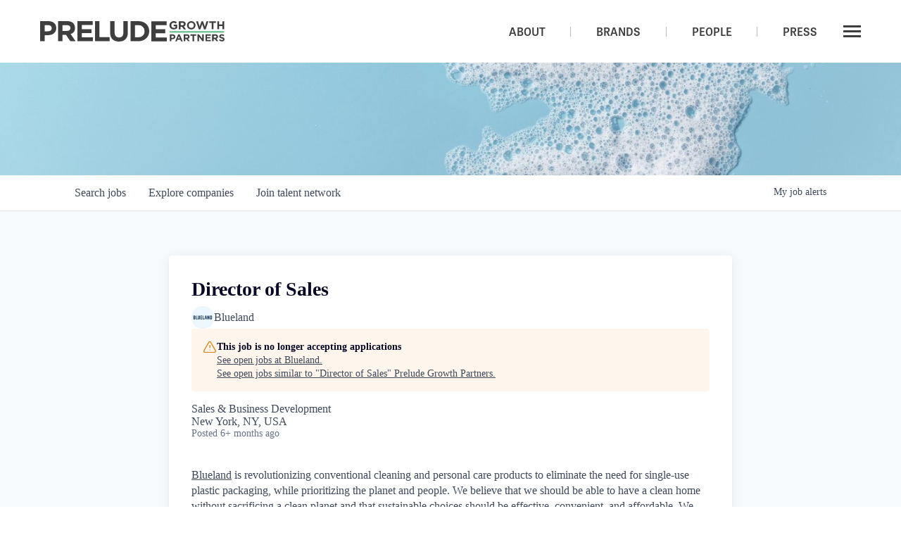

--- FILE ---
content_type: text/html; charset=utf-8
request_url: https://talent.preludegrowth.com/companies/blueland/jobs/30045861-director-of-sales
body_size: 27171
content:
<!DOCTYPE html><html lang="en"><head><link rel="shortcut icon" href="https://cdn.filestackcontent.com/qey6RtwFT3GOk13D38Cl" data-next-head=""/><title data-next-head="">Director of Sales @ Blueland | Prelude Growth Partners Job Board</title><meta name="description" property="og:description" content="Search job openings across the Prelude Growth Partners network." data-next-head=""/><meta charSet="utf-8" data-next-head=""/><meta name="viewport" content="initial-scale=1.0, width=device-width" data-next-head=""/><link rel="apple-touch-icon" sizes="180x180" href="https://cdn.filestackcontent.com/qey6RtwFT3GOk13D38Cl" data-next-head=""/><link rel="icon" type="image/png" sizes="32x32" href="https://cdn.filestackcontent.com/qey6RtwFT3GOk13D38Cl" data-next-head=""/><link rel="icon" type="image/png" sizes="16x16" href="https://cdn.filestackcontent.com/qey6RtwFT3GOk13D38Cl" data-next-head=""/><link rel="shortcut icon" href="https://cdn.filestackcontent.com/qey6RtwFT3GOk13D38Cl" data-next-head=""/><meta name="url" property="og:url" content="https://talent.preludegrowth.com" data-next-head=""/><meta name="type" property="og:type" content="website" data-next-head=""/><meta name="title" property="og:title" content="Prelude Growth Partners Job Board" data-next-head=""/><meta name="image" property="og:image" content="http://cdn.filepicker.io/api/file/4MlEaCFeRzCs1msVxtrS" data-next-head=""/><meta name="secure_url" property="og:image:secure_url" content="https://cdn.filepicker.io/api/file/4MlEaCFeRzCs1msVxtrS" data-next-head=""/><meta name="twitter:card" content="summary_large_image" data-next-head=""/><meta name="twitter:image" content="https://cdn.filepicker.io/api/file/4MlEaCFeRzCs1msVxtrS" data-next-head=""/><meta name="twitter:title" content="Prelude Growth Partners Job Board" data-next-head=""/><meta name="twitter:description" content="Search job openings across the Prelude Growth Partners network." data-next-head=""/><meta name="google-site-verification" content="CQNnZQRH0dvJgCqWABp64ULhLI69C53ULhWdJemAW_w" data-next-head=""/><script>!function(){var analytics=window.analytics=window.analytics||[];if(!analytics.initialize)if(analytics.invoked)window.console&&console.error&&console.error("Segment snippet included twice.");else{analytics.invoked=!0;analytics.methods=["trackSubmit","trackClick","trackLink","trackForm","pageview","identify","reset","group","track","ready","alias","debug","page","once","off","on","addSourceMiddleware","addIntegrationMiddleware","setAnonymousId","addDestinationMiddleware"];analytics.factory=function(e){return function(){if(window.analytics.initialized)return window.analytics[e].apply(window.analytics,arguments);var i=Array.prototype.slice.call(arguments);i.unshift(e);analytics.push(i);return analytics}};for(var i=0;i<analytics.methods.length;i++){var key=analytics.methods[i];analytics[key]=analytics.factory(key)}analytics.load=function(key,i){var t=document.createElement("script");t.type="text/javascript";t.async=!0;t.src="https://an.getro.com/analytics.js/v1/" + key + "/analytics.min.js";var n=document.getElementsByTagName("script")[0];n.parentNode.insertBefore(t,n);analytics._loadOptions=i};analytics._writeKey="VKRqdgSBA3lFoZSlbeHbrzqQkLPBcP7W";;analytics.SNIPPET_VERSION="4.16.1";
analytics.load("VKRqdgSBA3lFoZSlbeHbrzqQkLPBcP7W");

}}();</script><link rel="stylesheet" href="https://cdn-customers.getro.com/preludegrowth/style.react.css??v=e8b36e0e157f592978bb3858857a2d9a068d179a"/><link rel="preload" href="https://cdn.getro.com/assets/_next/static/css/b1414ae24606c043.css" as="style"/><link rel="stylesheet" href="https://cdn.getro.com/assets/_next/static/css/b1414ae24606c043.css" data-n-g=""/><noscript data-n-css=""></noscript><script defer="" nomodule="" src="https://cdn.getro.com/assets/_next/static/chunks/polyfills-42372ed130431b0a.js"></script><script id="jquery" src="https://ajax.googleapis.com/ajax/libs/jquery/3.6.0/jquery.min.js" defer="" data-nscript="beforeInteractive"></script><script src="https://cdn.getro.com/assets/_next/static/chunks/webpack-c56562f1635d2be2.js" defer=""></script><script src="https://cdn.getro.com/assets/_next/static/chunks/framework-4bf75dea1870880a.js" defer=""></script><script src="https://cdn.getro.com/assets/_next/static/chunks/main-40d96e7794783fcd.js" defer=""></script><script src="https://cdn.getro.com/assets/_next/static/chunks/pages/_app-9eaeed8e6a6313e0.js" defer=""></script><script src="https://cdn.getro.com/assets/_next/static/chunks/a86620fd-3b4606652f1c2476.js" defer=""></script><script src="https://cdn.getro.com/assets/_next/static/chunks/8230-b803ceb2b5029ba6.js" defer=""></script><script src="https://cdn.getro.com/assets/_next/static/chunks/4000-0acb5a82151cbee6.js" defer=""></script><script src="https://cdn.getro.com/assets/_next/static/chunks/9091-5cd776e8ee5ad3a3.js" defer=""></script><script src="https://cdn.getro.com/assets/_next/static/chunks/1637-3133dfa009c1fe58.js" defer=""></script><script src="https://cdn.getro.com/assets/_next/static/chunks/3676-4975c339fc5bc499.js" defer=""></script><script src="https://cdn.getro.com/assets/_next/static/chunks/9358-87cc633cf780c23e.js" defer=""></script><script src="https://cdn.getro.com/assets/_next/static/chunks/9117-3aec73cad8fedb57.js" defer=""></script><script src="https://cdn.getro.com/assets/_next/static/chunks/1446-e0702699bbe10a44.js" defer=""></script><script src="https://cdn.getro.com/assets/_next/static/chunks/5355-de549b9a3c6c2743.js" defer=""></script><script src="https://cdn.getro.com/assets/_next/static/chunks/9582-aad852ee53159296.js" defer=""></script><script src="https://cdn.getro.com/assets/_next/static/chunks/pages/companies/%5BcompanySlug%5D/jobs/%5BjobSlug%5D-fe17400d1a7f1cea.js" defer=""></script><script src="https://cdn.getro.com/assets/_next/static/ds9N2K08DFA7ll-WMwS_r/_buildManifest.js" defer=""></script><script src="https://cdn.getro.com/assets/_next/static/ds9N2K08DFA7ll-WMwS_r/_ssgManifest.js" defer=""></script><meta name="sentry-trace" content="2def94548ceb7ed5b1068c2081094579-cc115fedcbee1c81-0"/><meta name="baggage" content="sentry-environment=production,sentry-release=541cda827641868da183c2c08ba9c79958133ed9,sentry-public_key=99c84790fa184cf49c16c34cd7113f75,sentry-trace_id=2def94548ceb7ed5b1068c2081094579,sentry-org_id=129958,sentry-sampled=false,sentry-sample_rand=0.7471767139089165,sentry-sample_rate=0.033"/><style data-styled="" data-styled-version="5.3.11">.gVRrUK{box-sizing:border-box;margin:0;min-width:0;font-family:-apple-system,BlinkMacSystemFont,'Segoe UI','Roboto','Oxygen','Ubuntu','Cantarell','Fira Sans','Droid Sans','Helvetica Neue','sans-serif';font-weight:400;font-style:normal;font-size:16px;color:#3F495A;}/*!sc*/
.fyPcag{box-sizing:border-box;margin:0;min-width:0;background-color:#F7FAFC;min-height:100vh;-webkit-flex-direction:column;-ms-flex-direction:column;flex-direction:column;-webkit-align-items:stretch;-webkit-box-align:stretch;-ms-flex-align:stretch;align-items:stretch;}/*!sc*/
.dKubqp{box-sizing:border-box;margin:0;min-width:0;}/*!sc*/
.elbZCm{box-sizing:border-box;margin:0;min-width:0;width:100%;}/*!sc*/
.dFKghv{box-sizing:border-box;margin:0;min-width:0;box-shadow:0 1px 0 0 #e5e5e5;-webkit-flex-direction:row;-ms-flex-direction:row;flex-direction:row;width:100%;background-color:#ffffff;}/*!sc*/
.byBMUo{box-sizing:border-box;margin:0;min-width:0;max-width:100%;width:100%;margin-left:auto;margin-right:auto;}/*!sc*/
@media screen and (min-width:40em){.byBMUo{width:100%;}}/*!sc*/
@media screen and (min-width:65em){.byBMUo{width:1100px;}}/*!sc*/
.hQFgTu{box-sizing:border-box;margin:0;min-width:0;color:#4900FF;position:relative;-webkit-text-decoration:none;text-decoration:none;-webkit-transition:all ease 0.3s;transition:all ease 0.3s;text-transform:capitalize;-webkit-order:0;-ms-flex-order:0;order:0;padding-left:16px;padding-right:16px;padding-top:16px;padding-bottom:16px;font-size:16px;color:#3F495A;display:-webkit-box;display:-webkit-flex;display:-ms-flexbox;display:flex;-webkit-align-items:baseline;-webkit-box-align:baseline;-ms-flex-align:baseline;align-items:baseline;}/*!sc*/
@media screen and (min-width:40em){.hQFgTu{text-transform:capitalize;}}/*!sc*/
@media screen and (min-width:65em){.hQFgTu{text-transform:unset;}}/*!sc*/
.hQFgTu span{display:none;}/*!sc*/
.hQFgTu::after{content:'';position:absolute;left:0;right:0;bottom:0;height:0.125rem;background-color:#4900FF;opacity:0;-webkit-transition:opacity 0.3s;transition:opacity 0.3s;}/*!sc*/
.hQFgTu:hover{color:#3F495A;}/*!sc*/
.hQFgTu:active{background-color:#F7FAFC;-webkit-transform:scale(.94);-ms-transform:scale(.94);transform:scale(.94);}/*!sc*/
.hQFgTu.active{font-weight:600;color:#090925;}/*!sc*/
.hQFgTu.active::after{opacity:1;}/*!sc*/
@media screen and (min-width:40em){.hQFgTu{padding-left:16px;padding-right:16px;}}/*!sc*/
.ekJmTQ{box-sizing:border-box;margin:0;min-width:0;display:none;}/*!sc*/
@media screen and (min-width:40em){.ekJmTQ{display:none;}}/*!sc*/
@media screen and (min-width:65em){.ekJmTQ{display:inline-block;}}/*!sc*/
.cyRTWj{box-sizing:border-box;margin:0;min-width:0;color:#4900FF;position:relative;-webkit-text-decoration:none;text-decoration:none;-webkit-transition:all ease 0.3s;transition:all ease 0.3s;text-transform:capitalize;-webkit-order:1;-ms-flex-order:1;order:1;padding-left:16px;padding-right:16px;padding-top:16px;padding-bottom:16px;font-size:16px;color:#3F495A;display:-webkit-box;display:-webkit-flex;display:-ms-flexbox;display:flex;-webkit-align-items:baseline;-webkit-box-align:baseline;-ms-flex-align:baseline;align-items:baseline;}/*!sc*/
@media screen and (min-width:40em){.cyRTWj{text-transform:capitalize;}}/*!sc*/
@media screen and (min-width:65em){.cyRTWj{text-transform:unset;}}/*!sc*/
.cyRTWj span{display:none;}/*!sc*/
.cyRTWj::after{content:'';position:absolute;left:0;right:0;bottom:0;height:0.125rem;background-color:#4900FF;opacity:0;-webkit-transition:opacity 0.3s;transition:opacity 0.3s;}/*!sc*/
.cyRTWj:hover{color:#3F495A;}/*!sc*/
.cyRTWj:active{background-color:#F7FAFC;-webkit-transform:scale(.94);-ms-transform:scale(.94);transform:scale(.94);}/*!sc*/
.cyRTWj.active{font-weight:600;color:#090925;}/*!sc*/
.cyRTWj.active::after{opacity:1;}/*!sc*/
@media screen and (min-width:40em){.cyRTWj{padding-left:16px;padding-right:16px;}}/*!sc*/
.kPzaxb{box-sizing:border-box;margin:0;min-width:0;color:#4900FF;position:relative;-webkit-text-decoration:none;text-decoration:none;-webkit-transition:all ease 0.3s;transition:all ease 0.3s;text-transform:unset;-webkit-order:2;-ms-flex-order:2;order:2;padding-left:16px;padding-right:16px;padding-top:16px;padding-bottom:16px;font-size:16px;color:#3F495A;display:-webkit-box;display:-webkit-flex;display:-ms-flexbox;display:flex;-webkit-align-items:center;-webkit-box-align:center;-ms-flex-align:center;align-items:center;}/*!sc*/
.kPzaxb span{display:none;}/*!sc*/
.kPzaxb::after{content:'';position:absolute;left:0;right:0;bottom:0;height:0.125rem;background-color:#4900FF;opacity:0;-webkit-transition:opacity 0.3s;transition:opacity 0.3s;}/*!sc*/
.kPzaxb:hover{color:#3F495A;}/*!sc*/
.kPzaxb:active{background-color:#F7FAFC;-webkit-transform:scale(.94);-ms-transform:scale(.94);transform:scale(.94);}/*!sc*/
.kPzaxb.active{font-weight:600;color:#090925;}/*!sc*/
.kPzaxb.active::after{opacity:1;}/*!sc*/
@media screen and (min-width:40em){.kPzaxb{padding-left:16px;padding-right:16px;}}/*!sc*/
.jQZwAb{box-sizing:border-box;margin:0;min-width:0;display:inline-block;}/*!sc*/
@media screen and (min-width:40em){.jQZwAb{display:inline-block;}}/*!sc*/
@media screen and (min-width:65em){.jQZwAb{display:none;}}/*!sc*/
.ioCEHO{box-sizing:border-box;margin:0;min-width:0;margin-left:auto;margin-right:16px;text-align:left;-webkit-flex-direction:column;-ms-flex-direction:column;flex-direction:column;-webkit-order:9999;-ms-flex-order:9999;order:9999;}/*!sc*/
@media screen and (min-width:40em){.ioCEHO{margin-right:16px;}}/*!sc*/
@media screen and (min-width:65em){.ioCEHO{margin-right:0;}}/*!sc*/
.iJaGyT{box-sizing:border-box;margin:0;min-width:0;position:relative;cursor:pointer;-webkit-transition:all ease 0.3s;transition:all ease 0.3s;border-radius:4px;font-size:16px;font-weight:500;display:-webkit-box;display:-webkit-flex;display:-ms-flexbox;display:flex;-webkit-tap-highlight-color:transparent;-webkit-align-items:center;-webkit-box-align:center;-ms-flex-align:center;align-items:center;font-family:-apple-system,BlinkMacSystemFont,'Segoe UI','Roboto','Oxygen','Ubuntu','Cantarell','Fira Sans','Droid Sans','Helvetica Neue','sans-serif';color:#3F495A;background-color:#FFFFFF;border-style:solid;border-color:#A3B1C2;border-width:1px;border:none;border-color:transparent;width:small;height:small;margin-top:8px;padding:8px 16px;padding-right:0;-webkit-align-self:center;-ms-flex-item-align:center;align-self:center;font-size:14px;}/*!sc*/
.iJaGyT:active{-webkit-transform:scale(.94);-ms-transform:scale(.94);transform:scale(.94);box-shadow:inset 0px 1.875px 1.875px rgba(0,0,0,0.12);}/*!sc*/
.iJaGyT:disabled{color:#A3B1C2;}/*!sc*/
.iJaGyT:hover{background-color:#F7FAFC;}/*!sc*/
.iJaGyT [role="progressbar"] > div > div{border-color:rgba(63,73,90,0.2);border-top-color:#090925;}/*!sc*/
@media screen and (min-width:40em){.iJaGyT{border-color:#A3B1C2;}}/*!sc*/
@media screen and (min-width:40em){.iJaGyT{padding-right:16px;}}/*!sc*/
.jUfIjB{box-sizing:border-box;margin:0;min-width:0;display:none;}/*!sc*/
@media screen and (min-width:40em){.jUfIjB{display:block;}}/*!sc*/
.iqghoL{box-sizing:border-box;margin:0;min-width:0;margin-left:auto !important;margin-right:auto !important;box-sizing:border-box;max-width:100%;position:static;z-index:1;margin-left:auto;margin-right:auto;width:100%;padding-top:0;padding-left:16px;padding-right:16px;padding-bottom:64px;}/*!sc*/
@media screen and (min-width:40em){.iqghoL{width:100%;}}/*!sc*/
@media screen and (min-width:65em){.iqghoL{width:1132px;}}/*!sc*/
.ebGWQq{box-sizing:border-box;margin:0;min-width:0;-webkit-box-pack:justify;-webkit-justify-content:space-between;-ms-flex-pack:justify;justify-content:space-between;margin-bottom:24px;-webkit-flex-direction:column;-ms-flex-direction:column;flex-direction:column;width:100%;}/*!sc*/
@media screen and (min-width:40em){.ebGWQq{-webkit-flex-direction:row;-ms-flex-direction:row;flex-direction:row;}}/*!sc*/
@media screen and (min-width:65em){.ebGWQq{-webkit-flex-direction:row;-ms-flex-direction:row;flex-direction:row;}}/*!sc*/
.dsHaKT{box-sizing:border-box;margin:0;min-width:0;gap:24px;-webkit-flex-direction:column;-ms-flex-direction:column;flex-direction:column;width:100%;}/*!sc*/
.iaKmHE{box-sizing:border-box;margin:0;min-width:0;font-size:28px;margin-bottom:8px;color:#090925;}/*!sc*/
.iKYCNv{box-sizing:border-box;margin:0;min-width:0;-webkit-column-gap:8px;column-gap:8px;cursor:pointer;-webkit-align-items:center;-webkit-box-align:center;-ms-flex-align:center;align-items:center;}/*!sc*/
.iKYCNv color{main:#3F495A;dark:#090925;subtle:#67738B;placeholder:#8797AB;link:#3F495A;link-accent:#4900FF;error:#D90218;}/*!sc*/
.hRzXmX{box-sizing:border-box;margin:0;min-width:0;width:32px;}/*!sc*/
.ijjZxr{box-sizing:border-box;margin:0;min-width:0;margin-bottom:16px;}/*!sc*/
.kGAAEy{box-sizing:border-box;margin:0;min-width:0;-webkit-flex-direction:column;-ms-flex-direction:column;flex-direction:column;gap:8px;}/*!sc*/
.dkjSzf{box-sizing:border-box;margin:0;min-width:0;font-weight:600;font-size:14px;color:#090925;}/*!sc*/
.eRlSKr{box-sizing:border-box;margin:0;min-width:0;color:#3F495A!important;font-weight:500;}/*!sc*/
.lhPfhV{box-sizing:border-box;margin:0;min-width:0;-webkit-column-gap:8px;column-gap:8px;-webkit-box-pack:justify;-webkit-justify-content:space-between;-ms-flex-pack:justify;justify-content:space-between;}/*!sc*/
.hQNFTd{box-sizing:border-box;margin:0;min-width:0;row-gap:8px;-webkit-flex-direction:column;-ms-flex-direction:column;flex-direction:column;}/*!sc*/
.fLzXDu{box-sizing:border-box;margin:0;min-width:0;font-size:14px;color:#67738B;}/*!sc*/
.crBMPy{box-sizing:border-box;margin:0;min-width:0;margin-top:40px;}/*!sc*/
.crBMPy li:not(:last-child){margin-bottom:8px;}/*!sc*/
.crBMPy p,.crBMPy span,.crBMPy div,.crBMPy li,.crBMPy ol,.crBMPy ul{color:#3F495A;font-size:16px!important;line-height:140%!important;margin:0 auto 16px;}/*!sc*/
.crBMPy h1,.crBMPy h2,.crBMPy h3,.crBMPy h4,.crBMPy h5,.crBMPy h6{color:#090925;}/*!sc*/
.crBMPy h4,.crBMPy h5,.crBMPy h6{font-size:16px;margin:0 auto 16px;}/*!sc*/
.crBMPy h1:not(:first-child){font-size:24px;margin:48px auto 16px;}/*!sc*/
.crBMPy h2:not(:first-child){font-size:20px;margin:32px auto 16px;}/*!sc*/
.crBMPy h3:not(:first-child){font-size:18px;margin:24px auto 16px;}/*!sc*/
.crBMPy ul{padding:0 0 0 32px;}/*!sc*/
.crBMPy a{color:#3F495A !important;}/*!sc*/
.iIGtVd{box-sizing:border-box;margin:0;min-width:0;max-width:600px;margin:0 auto;}/*!sc*/
.friAmK{box-sizing:border-box;margin:0;min-width:0;padding-bottom:40px;margin-top:40px;}/*!sc*/
.bOyPTM{box-sizing:border-box;margin:0;min-width:0;gap:40px;margin-top:40px;-webkit-align-items:center;-webkit-box-align:center;-ms-flex-align:center;align-items:center;-webkit-box-pack:justify;-webkit-justify-content:space-between;-ms-flex-pack:justify;justify-content:space-between;-webkit-flex-direction:column;-ms-flex-direction:column;flex-direction:column;}/*!sc*/
@media screen and (min-width:40em){.bOyPTM{-webkit-flex-direction:row;-ms-flex-direction:row;flex-direction:row;}}/*!sc*/
.kkTXM{box-sizing:border-box;margin:0;min-width:0;-webkit-text-decoration-line:underline;text-decoration-line:underline;cursor:pointer;display:block;text-align:center;color:#3F495A !important;font-size:14px;line-height:22px;}/*!sc*/
.fIUOoG{box-sizing:border-box;margin:0;min-width:0;justify-self:flex-end;margin-top:auto;-webkit-flex-direction:row;-ms-flex-direction:row;flex-direction:row;width:100%;background-color:transparent;padding-top:32px;padding-bottom:32px;}/*!sc*/
.Jizzq{box-sizing:border-box;margin:0;min-width:0;width:100%;margin-left:auto;margin-right:auto;-webkit-flex-direction:column;-ms-flex-direction:column;flex-direction:column;text-align:center;}/*!sc*/
@media screen and (min-width:40em){.Jizzq{width:1100px;}}/*!sc*/
.fONCsf{box-sizing:border-box;margin:0;min-width:0;color:#4900FF;-webkit-align-self:center;-ms-flex-item-align:center;align-self:center;margin-bottom:16px;color:#090925;width:120px;}/*!sc*/
.bfORaf{box-sizing:border-box;margin:0;min-width:0;color:currentColor;width:100%;height:auto;}/*!sc*/
.gkPOSa{box-sizing:border-box;margin:0;min-width:0;-webkit-flex-direction:row;-ms-flex-direction:row;flex-direction:row;-webkit-box-pack:center;-webkit-justify-content:center;-ms-flex-pack:center;justify-content:center;-webkit-flex-wrap:wrap;-ms-flex-wrap:wrap;flex-wrap:wrap;}/*!sc*/
.hDtUlk{box-sizing:border-box;margin:0;min-width:0;-webkit-appearance:none;-moz-appearance:none;appearance:none;display:inline-block;text-align:center;line-height:inherit;-webkit-text-decoration:none;text-decoration:none;font-size:inherit;padding-left:16px;padding-right:16px;padding-top:8px;padding-bottom:8px;color:#ffffff;background-color:#4900FF;border:none;border-radius:4px;padding-left:8px;padding-right:8px;font-size:16px;position:relative;z-index:2;cursor:pointer;-webkit-transition:all ease 0.3s;transition:all ease 0.3s;border-radius:4px;font-weight:500;display:-webkit-box;display:-webkit-flex;display:-ms-flexbox;display:flex;-webkit-tap-highlight-color:transparent;-webkit-align-items:center;-webkit-box-align:center;-ms-flex-align:center;align-items:center;font-family:-apple-system,BlinkMacSystemFont,'Segoe UI','Roboto','Oxygen','Ubuntu','Cantarell','Fira Sans','Droid Sans','Helvetica Neue','sans-serif';color:#3F495A;background-color:transparent;border-style:solid;border-color:#A3B1C2;border-width:1px;border:none;-webkit-box-pack:unset;-webkit-justify-content:unset;-ms-flex-pack:unset;justify-content:unset;-webkit-text-decoration:none;text-decoration:none;white-space:nowrap;margin-right:16px;padding:0;color:#67738B;padding-top:4px;padding-bottom:4px;font-size:12px;}/*!sc*/
.hDtUlk:active{-webkit-transform:scale(.94);-ms-transform:scale(.94);transform:scale(.94);box-shadow:inset 0px 1.875px 1.875px rgba(0,0,0,0.12);}/*!sc*/
.hDtUlk:disabled{color:#A3B1C2;}/*!sc*/
.hDtUlk:hover{-webkit-text-decoration:underline;text-decoration:underline;}/*!sc*/
.hDtUlk [role="progressbar"] > div > div{border-color:rgba(63,73,90,0.2);border-top-color:#090925;}/*!sc*/
data-styled.g1[id="sc-aXZVg"]{content:"gVRrUK,fyPcag,dKubqp,elbZCm,dFKghv,byBMUo,hQFgTu,ekJmTQ,cyRTWj,kPzaxb,jQZwAb,ioCEHO,iJaGyT,jUfIjB,iqghoL,ebGWQq,dsHaKT,iaKmHE,iKYCNv,hRzXmX,ijjZxr,kGAAEy,dkjSzf,eRlSKr,lhPfhV,hQNFTd,fLzXDu,crBMPy,iIGtVd,friAmK,bOyPTM,kkTXM,fIUOoG,Jizzq,fONCsf,bfORaf,gkPOSa,hDtUlk,"}/*!sc*/
.fteAEG{display:-webkit-box;display:-webkit-flex;display:-ms-flexbox;display:flex;}/*!sc*/
data-styled.g2[id="sc-gEvEer"]{content:"fteAEG,"}/*!sc*/
.flWBVF{box-sizing:border-box;margin:0;min-width:0;container-type:inline-size;container-name:hero;}/*!sc*/
.iCvFnQ{box-sizing:border-box;margin:0;min-width:0;position:relative;background-size:cover;background-position:center center;text-align:center;padding-top:32px;padding-bottom:32px;color:#ffffff;}/*!sc*/
@media (min-width:480px){.iCvFnQ{padding:calc(10 * 0.5rem) 0;}}/*!sc*/
.iFoJuC{box-sizing:border-box;margin:0;min-width:0;object-fit:cover;width:100%;height:100%;position:absolute;left:0;top:0;}/*!sc*/
.cmDbPT{box-sizing:border-box;margin:0;min-width:0;margin-left:auto !important;margin-right:auto !important;box-sizing:border-box;max-width:100%;position:relative;z-index:3;margin-left:auto;margin-right:auto;width:100%;padding-top:0;padding-left:16px;padding-right:16px;}/*!sc*/
@media screen and (min-width:40em){.cmDbPT{width:100%;}}/*!sc*/
@media screen and (min-width:65em){.cmDbPT{width:1132px;}}/*!sc*/
.eBWkFz{box-sizing:border-box;margin:0;min-width:0;padding:32px;box-shadow:0px 1px 2px 0px rgba(27,36,50,0.04),0px 1px 16px 0px rgba(27,36,50,0.06);border-radius:4px;background-color:#FFFFFF;margin-left:auto;margin-right:auto;width:100%;-webkit-flex-direction:column;-ms-flex-direction:column;flex-direction:column;padding-left:16px;padding-right:16px;margin-top:64px;max-width:800px;margin-left:auto;margin-right:auto;}/*!sc*/
@media screen and (min-width:40em){.eBWkFz{padding-left:32px;padding-right:32px;}}/*!sc*/
.jBogQf{box-sizing:border-box;margin:0;min-width:0;position:relative;width:100%;-webkit-align-items:start;-webkit-box-align:start;-ms-flex-align:start;align-items:start;}/*!sc*/
.ddKpAl{box-sizing:border-box;margin:0;min-width:0;-webkit-flex:1 1;-ms-flex:1 1;flex:1 1;}/*!sc*/
.VWXkL{box-sizing:border-box;margin:0;min-width:0;position:relative;font-weight:500;color:#3F495A;height:100%;width:100%;border-radius:4px;}/*!sc*/
.cVYRew{box-sizing:border-box;margin:0;min-width:0;max-width:100%;height:auto;border-radius:4px;overflow:hidden;object-fit:contain;width:100%;height:100%;}/*!sc*/
.hPknKP{box-sizing:border-box;margin:0;min-width:0;background-color:#FEF5EC;text-align:left;-webkit-align-items:flex-start;-webkit-box-align:flex-start;-ms-flex-align:flex-start;align-items:flex-start;-webkit-flex:0 0 auto;-ms-flex:0 0 auto;flex:0 0 auto;padding:16px;border-radius:4px;line-height:1.4;gap:16px;}/*!sc*/
.jDfdPi{box-sizing:border-box;margin:0;min-width:0;height:20px;width:20px;}/*!sc*/
.kgAlEH{box-sizing:border-box;margin:0;min-width:0;color:#DE7B02;-webkit-align-items:center;-webkit-box-align:center;-ms-flex-align:center;align-items:center;-webkit-flex:0 0 auto;-ms-flex:0 0 auto;flex:0 0 auto;}/*!sc*/
.cYMjnh{box-sizing:border-box;margin:0;min-width:0;font-weight:500;font-size:14px;color:#3F495A;}/*!sc*/
.exMvxQ{box-sizing:border-box;margin:0;min-width:0;-webkit-text-decoration:none;text-decoration:none;color:currentColor;width:100%;height:auto;}/*!sc*/
data-styled.g3[id="sc-eqUAAy"]{content:"flWBVF,iCvFnQ,iFoJuC,cmDbPT,eBWkFz,jBogQf,ddKpAl,VWXkL,cVYRew,hPknKP,jDfdPi,kgAlEH,cYMjnh,exMvxQ,"}/*!sc*/
.gQycbC{display:-webkit-box;display:-webkit-flex;display:-ms-flexbox;display:flex;}/*!sc*/
data-styled.g4[id="sc-fqkvVR"]{content:"gQycbC,"}/*!sc*/
</style></head><body id="main-wrapper" class="custom-design-preludegrowth"><div id="root"></div><div id="__next"><div class="sc-aXZVg gVRrUK"><div class="" style="position:fixed;top:0;left:0;height:2px;background:transparent;z-index:99999999999;width:100%"><div class="" style="height:100%;background:#4900FF;transition:all 500ms ease;width:0%"><div style="box-shadow:0 0 10px #4900FF, 0 0 10px #4900FF;width:5%;opacity:1;position:absolute;height:100%;transition:all 500ms ease;transform:rotate(3deg) translate(0px, -4px);left:-10rem"></div></div></div><div id="wlc-main" class="sc-aXZVg sc-gEvEer fyPcag fteAEG network-container"><div data-testid="custom-header" id="preludegrowth-custom-header" class="sc-aXZVg dKubqp preludegrowth-custom-part">
<div class="cd-wrapper">
  <div class="header-container">
    <div class="section-content content-1346">
      <header class="header section-content content-1246">
        <a href="https://preludegrowth.com/" class="logo" aria-label="Logo">
          <svg xmlns="http://www.w3.org/2000/svg" width="262" height="29.34" viewBox="0 0 262 29.34">
            <path
              d="M0,0H11.813c6.877,0,11.092,4.1,11.092,9.983v.055c0,6.711-5.213,10.149-11.7,10.149H6.378V28.84H0ZM11.425,14.586c3.161,0,5.047-1.886,5.047-4.381v-.055c0-2.829-2-4.381-5.158-4.381H6.378v8.818Z"
              fill="#3e3e3e"></path>
            <path
              d="M45.8,0H59c3.66,0,6.544,1.054,8.43,2.939a9.085,9.085,0,0,1,2.5,6.6v.055a9,9,0,0,1-6.212,8.985L70.758,28.9H63.326l-6.212-9.207H52.123v9.262H45.8ZM58.612,14.032c3.106,0,4.881-1.664,4.881-4.1V9.872c0-2.718-1.886-4.1-4.992-4.1H52.123v8.319h6.489Z"
              transform="translate(-20.399)" fill="#3e3e3e"></path>
            <path d="M95.6,0h21.8V5.657H101.923v5.879h13.644v5.657H101.923v6.1h15.7v5.657H95.6Z"
              transform="translate(-42.579)" fill="#3e3e3e"></path>
            <path d="M140.5,0h6.378V23.127H161.3V28.9H140.5Z" transform="translate(-62.577)" fill="#3e3e3e"></path>
            <path
              d="M179.3,16.528V0h6.378V16.361c0,4.714,2.329,7.155,6.212,7.155s6.212-2.329,6.212-6.933V0h6.378V16.306c0,8.763-4.936,13.033-12.7,13.033C184.07,29.395,179.3,25.013,179.3,16.528Z"
              transform="translate(-79.858)" fill="#3e3e3e"></path>
            <path
              d="M231.5,0h11.259c9.1,0,15.363,6.212,15.363,14.365v.055c0,8.153-6.267,14.475-15.363,14.475H231.5Zm11.259,23.183c5.213,0,8.707-3.494,8.707-8.652v-.055a8.3,8.3,0,0,0-8.707-8.707h-4.936V23.183Z"
              transform="translate(-103.107)" fill="#3e3e3e"></path>
            <path d="M284.7.4h21.8V6.057H291.023v5.879h13.643v5.657H291.023v6.1h15.7v5.657H284.7V.4Z"
              transform="translate(-126.801 -0.178)" fill="#3e3e3e"></path>
            <g transform="translate(183.744)">
              <path
                d="M331.3,5.99h0A5.909,5.909,0,0,1,337.345,0a6.226,6.226,0,0,1,4.548,1.608L340.285,3.55a4.284,4.284,0,0,0-2.995-1.165,3.476,3.476,0,0,0-3.328,3.6v.055a3.454,3.454,0,0,0,3.494,3.66,3.7,3.7,0,0,0,2.385-.721V7.321H337.29V5.1h4.991v4.992a7.507,7.507,0,0,1-4.936,1.83A5.707,5.707,0,0,1,331.3,5.99Z"
                transform="translate(-331.3)" fill="#3e3e3e"></path>
              <path
                d="M355.455.4h5.269a4.641,4.641,0,0,1,3.383,1.165,3.6,3.6,0,0,1,1,2.662v.055a3.591,3.591,0,0,1-2.5,3.6l2.829,4.1h-2.995l-2.5-3.716h-2v3.716H355.4V.4Zm5.1,5.6c1.22,0,1.941-.666,1.941-1.608V4.338c0-1.109-.776-1.664-2-1.664h-2.551V6Z"
                transform="translate(-342.034 -0.178)" fill="#3e3e3e"></path>
              <path
                d="M376.1,5.99h0a6.131,6.131,0,0,1,12.257-.055V5.99a6,6,0,0,1-6.156,5.99A5.923,5.923,0,0,1,376.1,5.99Zm9.65,0h0a3.518,3.518,0,0,0-3.494-3.66,3.471,3.471,0,0,0-3.494,3.6V5.99a3.5,3.5,0,1,0,6.988,0Z"
                transform="translate(-351.253)" fill="#3e3e3e"></path>
              <path
                d="M399.5.355h2.718l2.385,7.82L407.209.3h2.163l2.607,7.876,2.385-7.82h2.662L413.088,12H410.87L408.263,4.46,405.656,12h-2.218Z"
                transform="translate(-361.675 -0.134)" fill="#3e3e3e"></path>
              <path d="M436.594,2.729H433.1V.4h9.595V2.729h-3.549v9.207h-2.551Z" transform="translate(-376.64 -0.178)"
                fill="#3e3e3e"></path>
              <path d="M453.8.4h2.551V4.948h4.714V.4h2.551V11.936h-2.551V7.277h-4.714v4.659H453.8Z"
                transform="translate(-385.86 -0.178)" fill="#3e3e3e"></path>
            </g>
            <g transform="translate(184.243 18.801)">
              <path
                d="M332.2,34.2h4.1c2.385,0,3.827,1.387,3.827,3.439v.055c0,2.329-1.775,3.494-4.049,3.494h-1.664v2.995H332.2Zm3.938,5.047a1.524,1.524,0,0,0,1.719-1.5v-.055c0-1-.666-1.5-1.775-1.5h-1.719v3.05Z"
                transform="translate(-332.2 -34.034)" fill="#3e3e3e"></path>
              <path
                d="M350.415,34.1h2.052l4.271,10.094h-2.329l-.887-2.218h-4.215l-.887,2.218H346.2Zm2.274,5.879-1.331-3.217-1.331,3.217Z"
                transform="translate(-338.435 -33.989)" fill="#3e3e3e"></path>
              <path
                d="M367.855,34.2H372.4a4.014,4.014,0,0,1,2.939,1,3.1,3.1,0,0,1,.832,2.274v.055a3.153,3.153,0,0,1-2.163,3.106l2.44,3.55H373.9l-2.163-3.217h-1.719v3.217H367.8V34.2Zm4.437,4.881c1.054,0,1.664-.555,1.664-1.387v-.055c0-.943-.666-1.442-1.719-1.442h-2.163v2.884Z"
                transform="translate(-348.056 -34.034)" fill="#3e3e3e"></path>
              <path d="M388.25,36.252H385.2V34.2h8.264v2.052h-3.05v7.986h-2.218V36.252Z"
                transform="translate(-355.805 -34.034)" fill="#3e3e3e"></path>
              <path d="M403.2,34.2h2.052l4.659,6.156V34.2h2.163v9.983h-1.886l-4.825-6.378v6.378H403.2Z"
                transform="translate(-363.822 -34.034)" fill="#3e3e3e"></path>
              <path d="M423.6,34.2h7.543v1.941h-5.38v2.052h4.714v1.941h-4.714v2.108H431.2v1.941h-7.6Z"
                transform="translate(-372.908 -34.034)" fill="#3e3e3e"></path>
              <path
                d="M440.755,34.2H445.3a4.014,4.014,0,0,1,2.939,1,3.1,3.1,0,0,1,.832,2.274v.055a3.153,3.153,0,0,1-2.163,3.106l2.44,3.55H446.8l-2.163-3.217h-1.719v3.217H440.7V34.2Zm4.437,4.881c1.054,0,1.664-.555,1.664-1.387v-.055c0-.943-.666-1.442-1.719-1.442h-2.163v2.884Z"
                transform="translate(-380.524 -34.034)" fill="#3e3e3e"></path>
              <path
                d="M458.2,42.607l1.276-1.553a4.658,4.658,0,0,0,2.995,1.22c.887,0,1.442-.333,1.442-.943v-.055c0-.555-.333-.832-2-1.276-2-.5-3.328-1.054-3.328-3.05v-.055c0-1.83,1.442-2.995,3.494-2.995a5.7,5.7,0,0,1,3.716,1.276l-1.165,1.664a4.8,4.8,0,0,0-2.607-1c-.832,0-1.276.388-1.276.887v.055c0,.666.444.887,2.163,1.331,2.052.555,3.161,1.276,3.161,2.995v.055c0,2-1.5,3.106-3.66,3.106A6.834,6.834,0,0,1,458.2,42.607Z"
                transform="translate(-388.319 -33.9)" fill="#3e3e3e"></path>
            </g>
            <rect width="77.202" height="2.329" transform="translate(184.243 14.309)" fill="#68c191"></rect>
          </svg>
        </a>
        <div class="right-side">
          <ul id="menu-header-menu" class="header-menu menu-style">
            <li id="menu-item-101" class="menu-item menu-item-type-post_type menu-item-object-page menu-item-101"><a
                href="https://preludegrowth.com/about-us/"><span>About</span></a></li>
            <li id="menu-item-100"
              class="menu-item menu-item-type-post_type menu-item-object-page page_item page-item-82 current_page_item menu-item-100">
              <a href="https://preludegrowth.com/brands/" aria-current="page"><span>Brands</span></a>
            </li>
            <li id="menu-item-99" class="menu-item menu-item-type-post_type menu-item-object-page menu-item-99"><a
                href="https://preludegrowth.com/people/"><span>People</span></a></li>
            <li id="menu-item-98" class="menu-item menu-item-type-post_type menu-item-object-page menu-item-98"><a
                href="https://preludegrowth.com/press/"><span>Press</span></a></li>
          </ul> <button type="button" class="menu-button">
            <span class="line"></span>
            <span class="line"></span>
            <span class="line"></span>
          </button>
        </div>
      </header>
      <div class="additional-menu-wrap">
        <ul id="menu-header-menu-1" class="header-menu-mobile menu-style">
          <li class="menu-item menu-item-type-post_type menu-item-object-page menu-item-101"><a
              href="https://preludegrowth.com/about-us/"><span>About</span></a></li>
          <li
            class="menu-item menu-item-type-post_type menu-item-object-page page_item page-item-82 current_page_item menu-item-100">
            <a href="https://preludegrowth.com/brands/" aria-current="page"><span>Brands</span></a>
          </li>
          <li class="menu-item menu-item-type-post_type menu-item-object-page menu-item-99"><a
              href="https://preludegrowth.com/people/"><span>People</span></a></li>
          <li class="menu-item menu-item-type-post_type menu-item-object-page menu-item-98"><a
              href="https://preludegrowth.com/press/"><span>Press</span></a></li>
        </ul>
        <ul id="menu-additional-menu" class="additional-menu menu-style">
          <li id="menu-item-109" class="menu-item menu-item-type-post_type menu-item-object-page menu-item-109"><a
              href="https://preludegrowth.com/contact/"><span>Contact</span></a></li>
          <li id="menu-item-110" class="menu-item menu-item-type-custom menu-item-object-custom menu-item-110"><a
              href="#"><span>Talent</span></a></li>
          <li id="menu-item-111" class="menu-item menu-item-type-custom menu-item-object-custom menu-item-111"><a
              href="https://preludegrowth.altareturn.com/"><span>LP Login</span></a></li>
        </ul>
      </div>
    </div>
  </div>

</div>




</div><div width="1" class="sc-aXZVg elbZCm"><div class="sc-eqUAAy flWBVF job-board-hero"><div data-testid="default-hero" color="white" class="sc-eqUAAy iCvFnQ network-hero"><img alt="hero" sx="[object Object]" loading="lazy" decoding="async" data-nimg="fill" class="sc-eqUAAy iFoJuC" style="position:absolute;height:100%;width:100%;left:0;top:0;right:0;bottom:0;color:transparent" src="https://cdn.filepicker.io/api/file/6GVXxbgaRTKXHF4p0QSA"/><div width="1,1,1132px" class="sc-eqUAAy cmDbPT container custom-design-preludegrowth" data-testid="container"></div></div></div><div id="content"><div data-testid="navbar" width="1" class="sc-aXZVg sc-gEvEer dFKghv fteAEG"><div width="1,1,1100px" class="sc-aXZVg sc-gEvEer byBMUo fteAEG"><a href="/jobs" class="sc-aXZVg hQFgTu theme_only " font-size="2" color="text.main" display="flex"><div display="none,none,inline-block" class="sc-aXZVg ekJmTQ">Search </div>jobs</a><a href="/companies" class="sc-aXZVg cyRTWj theme_only " font-size="2" color="text.main" display="flex"><div display="none,none,inline-block" class="sc-aXZVg ekJmTQ">Explore </div>companies</a><a href="/talent-network" class="sc-aXZVg kPzaxb theme_only " font-size="2" color="text.main" display="flex"><div display="none,none,inline-block" class="sc-aXZVg ekJmTQ">Join talent network</div><div display="inline-block,inline-block,none" class="sc-aXZVg jQZwAb">Talent</div></a><div order="9999" class="sc-aXZVg sc-gEvEer ioCEHO fteAEG"><div class="sc-aXZVg sc-gEvEer iJaGyT fteAEG theme_only" data-testid="my-job-alerts-button" font-size="14px">My <span class="sc-aXZVg jUfIjB">job </span>alerts</div></div></div></div><div width="1,1,1132px" data-testid="container" class="sc-aXZVg iqghoL"><script data-testid="job-ldjson" type="application/ld+json" async="">{"@context":"https://schema.org/","@type":"JobPosting","title":"Director of Sales","description":"<section><div> <a href=\"http://www.blueland.com\">Blueland</a> is revolutionizing conventional cleaning and personal care products to eliminate the need for single-use plastic packaging, while prioritizing the planet and people. We believe that we should be able to have a clean home without sacrificing a clean planet and that sustainable choices should be effective, convenient, and affordable. We also believe that businesses need to be reconstructed to consider all stakeholders, not just profit. </div> <div><br></div> <div>We are a science-driven company with a pipeline of proprietary products that started with our cleaning sprays and hand soap (we hold over 40 patents and patents pending worldwide). To date, we’ve already helped divert more than 1 billion single-use plastic bottles from landfills and waterways. We were the 2nd fastest growing direct-to-consumer in 2020, and have built an engaged, passionate community of close to 1M+ person community. We’re proud to be a Certified B Corp - recognized for meeting the highest standards of verified social and environmental performance, transparency, and accountability. We’re also Climate Neutral Certified along with many other certifications that help hold us accountable on our commitments to optimize our products for environmental and human health. </div> <div><br></div> <div>Blueland was featured on the Season 11 premiere of Shark Tank, securing an investment by Kevin O’Leary. Blueland is well-funded by top tier venture capital firms as well as notable investors including Gwyneth Paltrow, Justin Timberlake and founders of Sweetgreen, Thrive Market, Honest Company, Rent the Runway, and Bonobos. We’ve been featured across top tier outlets such as the New York Times, Fast Company, TechCrunch, VOGUE, Wall Street Journal, Inc., and more.</div> <div><br></div> <div><span>The Role</span></div> <div>As Director of Sales, you will play a key role in Blueland’s disruptive growth in retail. This is a unique opportunity to change the landscape of many categories on retail shelves, making it easy for people to make sustainable choices with Blueland’s innovative products that prioritize people and planet. You will play a critical role in the Company’s future growth as Blueland continues to scale and significantly broaden brand awareness. </div> <div><br></div> <div>We are looking for an exceptional executor and well-rounded, emerging strategic leader who can inspire and make waves both internally and externally. It will be necessary that you champion a “go further together” mentality and style, working extremely well across all of Blueland’s functional teams to bring our retail vision to life while exceeding customer expectations. This role reports to the VP of Retail.</div></section><section><h3>Responsibilities:</h3> <ul> <li>Lead the successful development and execution of Blueland’s retail business with partners including Mass, Club, Grocery, eComm, and Specialty classes of trade</li> <li>Responsible for forecasting and sales analytics needs for our customer accounts</li> <li>Create and own the annual business plans for retail customers to achieve revenue and profitably goals while also ensuring alignment with Blueland’s overall brand and channel strategy </li> <li>Successfully collaborate with cross-functional teams to support go-to-market strategy and demand-building initiatives across our retail customers</li> <li>Provide a data and insights driven voice for retail internally – interpreting data to create compelling recommendations for Blueland’s retail strategy </li> <li>Foster exceptionally strong relationships with our retail customers including buying, marketing and C-suite teams to drive fully aligned partnerships that support outsized outcomes for Blueland in stores </li> <li>Responsible for reporting directly to the VP of Retail on regular basis in regard to your key account priorities, goals, strategy, and initiatives </li> <li>Responsible for leading the charge on all new item / innovation presentations to retailers, to ensure we're getting our product lines out to retail as quickly and seamlessly as possible</li> <li>Manage the customer-level P&amp;L</li> </ul></section><section><h3>Qualifications:</h3> <ul> <li>Passionate about the environment, sustainability and Blueland’s mission</li> <li>Demonstrated sales experience with distribution channels of business, including conventional grocery, natural / specialty grocery, convenience / drug, mass, and club retail</li> <li>5-8 years of experience in sales with a working knowledge within the CPG industry; startup &amp; direct-to-consumer experience preferred </li> <li>Excellent interpersonal, communication, negotiation, and influencing skills to work effectively and build relationships with internal and external stakeholders</li> <li>Strategic, professional and energized by doing the work everyone else thinks is impossible</li> <li>Customer-obsessed and motivated by fostering genuine partnerships that lead to industry-defining success at retail</li> <li>Willingness to think outside the box in order to deliver optimized execution at retail on a start-up budget</li> <li>A desire and humility to always improve, learn and grow</li> <li>Advanced proficiency with Excel and Google Slides is required. Experience with Slack, Google Suite, NetSuite, and Notion is preferred </li> <li>Travel is required (2-4x per month). Work hours include evenings and weekends for special events/trade shows</li> </ul></section><section><div>The salary range for this position is $165,000 - $180,000 per year with an additional bonus incentive plan available. </div> <div><br></div> <div>We prioritize our planet and our people. In addition to salary compensation, we offer various other benefits to ensure our team members can be their best self, both in and outside of work. Benefits for full time roles include: health benefits, stock options, generous paid time off, paid holidays, paid civic engagement days, paid parental leave, 401k (employee contribution), professional development stipends, remote work reimbursements, various discounts to like-minded companies and more. </div> <div><br></div> <div><i>At Blueland we believe in order to build a better future and planet, we must advocate for diversity, equity and inclusion. We are proud to have assembled a diverse team and strongly encourage you to apply even if you don’t meet every qualification. </i></div> <div><br></div> <div>View our <a href=\"https://www.blueland.com/ccpa\">California Personnel and Applicant Privacy Notice</a>. </div></section>","datePosted":"2023-09-25T09:02:46.946Z","validThrough":"2023-12-21","employmentType":[],"hiringOrganization":{"@type":"Organization","name":"Blueland","description":"Blueland is revolutionizing conventional cleaning and personal care products to eliminate the need for single-use plastic packaging, with our reusable, refillable products. We believe that we should be able to have a clean home without sacrificing a clean planet and that sustainable choices can be convenient, effective, and affordable. We are a science-driven company with a pipeline of proprietary products that started with our cleaning sprays and hand soap. To date, we’ve already helped divert more than 1 billion single-use plastic bottles from landfills and waterways.\n\nWe were the 2nd fastest growing direct-to-consumer in 2020 and have over 350k Instagram followers. We’re proud to be B Corporation certified, recognized for meeting the highest standards of verified social and environmental performance, transparency, and accountability. Blueland was featured on the season 11 premiere of Shark Tank, securing an investment by Kevin O’Leary. Blueland is well-funded by top tier venture capital firms as well as notable investors including Gwyneth Paltrow, Justin Timberlake, and founders of Sweetgreen, Thrive Market, Honest Company, Rent the Runway, and Bonobos. We’ve been featured across top tier outlets such as The New York Times, Fast Company, TechCrunch, Vogue, Wall Street Journal, Inc., and more.","numberOfEmployees":82,"address":[{"address":{"@type":"PostalAddress","addressLocality":"New York, NY, USA"}},{"address":{"@type":"PostalAddress","addressLocality":"Canal Street, New York, NY, USA"}}],"sameAs":"https://blueland.com","url":"https://blueland.com","logo":"https://cdn.getro.com/companies/e2df4931-cc8c-4678-afcf-269954acf279-1764294304","keywords":"Commerce and Shopping, Retail"},"jobLocation":{"@type":"Place","address":{"@type":"PostalAddress","addressLocality":"New York, NY, USA"}},"baseSalary":{"@type":"MonetaryAmount","currency":null,"value":{"@type":"QuantitativeValue","minValue":null,"maxValue":null,"unitText":"PERIOD_NOT_DEFINED"}}}</script><div width="100%" data-testid="edit-box" class="sc-eqUAAy eBWkFz"><div data-testid="content" width="1" class="sc-eqUAAy sc-fqkvVR jBogQf gQycbC"><div class="sc-eqUAAy ddKpAl"><div width="100%" class="sc-aXZVg sc-gEvEer ebGWQq fteAEG"><div width="100%" class="sc-aXZVg sc-gEvEer dsHaKT fteAEG"><div width="100%" class="sc-aXZVg elbZCm"><h2 font-size="28px" color="text.dark" class="sc-aXZVg iaKmHE">Director of Sales</h2><div color="text" class="sc-aXZVg sc-gEvEer iKYCNv fteAEG"><div width="32" class="sc-aXZVg hRzXmX"><div data-testid="profile-picture" class="sc-eqUAAy sc-fqkvVR VWXkL gQycbC"><img data-testid="image" src="https://cdn.getro.com/companies/e2df4931-cc8c-4678-afcf-269954acf279-1764294304" alt="Blueland" class="sc-eqUAAy cVYRew"/></div></div><p class="sc-aXZVg dKubqp">Blueland</p></div></div><div class="sc-aXZVg ijjZxr"><div class="sc-eqUAAy sc-fqkvVR hPknKP gQycbC"><div color="warning" class="sc-eqUAAy sc-fqkvVR kgAlEH gQycbC"><svg xmlns="http://www.w3.org/2000/svg" width="20px" height="20px" viewBox="0 0 24 24" fill="none" stroke="currentColor" stroke-width="1.5" stroke-linecap="round" stroke-linejoin="round" class="sc-eqUAAy jDfdPi sc-eqUAAy jDfdPi" aria-hidden="true" data-testid="icon-warning"><path d="m21.73 18-8-14a2 2 0 0 0-3.48 0l-8 14A2 2 0 0 0 4 21h16a2 2 0 0 0 1.73-3Z"></path><line x1="12" x2="12" y1="9" y2="13"></line><line x1="12" x2="12.01" y1="17" y2="17"></line></svg></div><div color="text.main" class="sc-eqUAAy cYMjnh"><div class="sc-aXZVg sc-gEvEer kGAAEy fteAEG"><P font-weight="600" font-size="14px" color="text.dark" class="sc-aXZVg dkjSzf">This job is no longer accepting applications</P><a href="/companies/blueland#content" class="sc-aXZVg eRlSKr">See open jobs at <!-- -->Blueland<!-- -->.</a><a href="/jobs?q=Director%20of%20Sales" class="sc-aXZVg eRlSKr">See open jobs similar to &quot;<!-- -->Director of Sales<!-- -->&quot; <!-- -->Prelude Growth Partners<!-- -->.</a></div></div></div></div><div class="sc-aXZVg sc-gEvEer lhPfhV fteAEG"><div class="sc-aXZVg sc-gEvEer hQNFTd fteAEG"><div class="sc-aXZVg dKubqp">Sales &amp; Business Development<!-- --> <!-- --> </div><div class="sc-aXZVg dKubqp">New York, NY, USA</div><div font-size="14px" color="text.subtle" class="sc-aXZVg fLzXDu">Posted<!-- --> <!-- -->6+ months ago</div></div></div></div></div><div class="sc-aXZVg crBMPy"><div data-testid="careerPage"><section><div> <a href="http://www.blueland.com">Blueland</a> is revolutionizing conventional cleaning and personal care products to eliminate the need for single-use plastic packaging, while prioritizing the planet and people. We believe that we should be able to have a clean home without sacrificing a clean planet and that sustainable choices should be effective, convenient, and affordable. We also believe that businesses need to be reconstructed to consider all stakeholders, not just profit. </div>  <div>We are a science-driven company with a pipeline of proprietary products that started with our cleaning sprays and hand soap (we hold over 40 patents and patents pending worldwide). To date, we’ve already helped divert more than 1 billion single-use plastic bottles from landfills and waterways. We were the 2nd fastest growing direct-to-consumer in 2020, and have built an engaged, passionate community of close to 1M+ person community. We’re proud to be a Certified B Corp - recognized for meeting the highest standards of verified social and environmental performance, transparency, and accountability. We’re also Climate Neutral Certified along with many other certifications that help hold us accountable on our commitments to optimize our products for environmental and human health. </div>  <div>Blueland was featured on the Season 11 premiere of Shark Tank, securing an investment by Kevin O’Leary. Blueland is well-funded by top tier venture capital firms as well as notable investors including Gwyneth Paltrow, Justin Timberlake and founders of Sweetgreen, Thrive Market, Honest Company, Rent the Runway, and Bonobos. We’ve been featured across top tier outlets such as the New York Times, Fast Company, TechCrunch, VOGUE, Wall Street Journal, Inc., and more.</div>  <div><span>The Role</span></div> <div>As Director of Sales, you will play a key role in Blueland’s disruptive growth in retail. This is a unique opportunity to change the landscape of many categories on retail shelves, making it easy for people to make sustainable choices with Blueland’s innovative products that prioritize people and planet. You will play a critical role in the Company’s future growth as Blueland continues to scale and significantly broaden brand awareness. </div>  <div>We are looking for an exceptional executor and well-rounded, emerging strategic leader who can inspire and make waves both internally and externally. It will be necessary that you champion a “go further together” mentality and style, working extremely well across all of Blueland’s functional teams to bring our retail vision to life while exceeding customer expectations. This role reports to the VP of Retail.</div></section><section><h3>Responsibilities:</h3> <ul> <li>Lead the successful development and execution of Blueland’s retail business with partners including Mass, Club, Grocery, eComm, and Specialty classes of trade</li> <li>Responsible for forecasting and sales analytics needs for our customer accounts</li> <li>Create and own the annual business plans for retail customers to achieve revenue and profitably goals while also ensuring alignment with Blueland’s overall brand and channel strategy </li> <li>Successfully collaborate with cross-functional teams to support go-to-market strategy and demand-building initiatives across our retail customers</li> <li>Provide a data and insights driven voice for retail internally – interpreting data to create compelling recommendations for Blueland’s retail strategy </li> <li>Foster exceptionally strong relationships with our retail customers including buying, marketing and C-suite teams to drive fully aligned partnerships that support outsized outcomes for Blueland in stores </li> <li>Responsible for reporting directly to the VP of Retail on regular basis in regard to your key account priorities, goals, strategy, and initiatives </li> <li>Responsible for leading the charge on all new item / innovation presentations to retailers, to ensure we're getting our product lines out to retail as quickly and seamlessly as possible</li> <li>Manage the customer-level P&amp;L</li> </ul></section><section><h3>Qualifications:</h3> <ul> <li>Passionate about the environment, sustainability and Blueland’s mission</li> <li>Demonstrated sales experience with distribution channels of business, including conventional grocery, natural / specialty grocery, convenience / drug, mass, and club retail</li> <li>5-8 years of experience in sales with a working knowledge within the CPG industry; startup &amp; direct-to-consumer experience preferred </li> <li>Excellent interpersonal, communication, negotiation, and influencing skills to work effectively and build relationships with internal and external stakeholders</li> <li>Strategic, professional and energized by doing the work everyone else thinks is impossible</li> <li>Customer-obsessed and motivated by fostering genuine partnerships that lead to industry-defining success at retail</li> <li>Willingness to think outside the box in order to deliver optimized execution at retail on a start-up budget</li> <li>A desire and humility to always improve, learn and grow</li> <li>Advanced proficiency with Excel and Google Slides is required. Experience with Slack, Google Suite, NetSuite, and Notion is preferred </li> <li>Travel is required (2-4x per month). Work hours include evenings and weekends for special events/trade shows</li> </ul></section><section><div>The salary range for this position is $165,000 - $180,000 per year with an additional bonus incentive plan available. </div>  <div>We prioritize our planet and our people. In addition to salary compensation, we offer various other benefits to ensure our team members can be their best self, both in and outside of work. Benefits for full time roles include: health benefits, stock options, generous paid time off, paid holidays, paid civic engagement days, paid parental leave, 401k (employee contribution), professional development stipends, remote work reimbursements, various discounts to like-minded companies and more. </div>  <div><i>At Blueland we believe in order to build a better future and planet, we must advocate for diversity, equity and inclusion. We are proud to have assembled a diverse team and strongly encourage you to apply even if you don’t meet every qualification. </i></div>  <div>View our <a href="https://www.blueland.com/ccpa">California Personnel and Applicant Privacy Notice</a>. </div></section></div></div><div class="sc-aXZVg iIGtVd"><div class="sc-aXZVg friAmK"><div class="sc-eqUAAy sc-fqkvVR hPknKP gQycbC"><div color="warning" class="sc-eqUAAy sc-fqkvVR kgAlEH gQycbC"><svg xmlns="http://www.w3.org/2000/svg" width="20px" height="20px" viewBox="0 0 24 24" fill="none" stroke="currentColor" stroke-width="1.5" stroke-linecap="round" stroke-linejoin="round" class="sc-eqUAAy jDfdPi sc-eqUAAy jDfdPi" aria-hidden="true" data-testid="icon-warning"><path d="m21.73 18-8-14a2 2 0 0 0-3.48 0l-8 14A2 2 0 0 0 4 21h16a2 2 0 0 0 1.73-3Z"></path><line x1="12" x2="12" y1="9" y2="13"></line><line x1="12" x2="12.01" y1="17" y2="17"></line></svg></div><div color="text.main" class="sc-eqUAAy cYMjnh"><div class="sc-aXZVg sc-gEvEer kGAAEy fteAEG"><P font-weight="600" font-size="14px" color="text.dark" class="sc-aXZVg dkjSzf">This job is no longer accepting applications</P><a href="/companies/blueland#content" class="sc-aXZVg eRlSKr">See open jobs at <!-- -->Blueland<!-- -->.</a><a href="/jobs?q=Director%20of%20Sales" class="sc-aXZVg eRlSKr">See open jobs similar to &quot;<!-- -->Director of Sales<!-- -->&quot; <!-- -->Prelude Growth Partners<!-- -->.</a></div></div></div></div><div class="sc-aXZVg sc-gEvEer bOyPTM fteAEG"><a color="#3F495A !important" font-size="14px" href="/companies/blueland#content" class="sc-aXZVg kkTXM">See more open positions at <!-- -->Blueland</a></div></div></div></div></div><div data-rht-toaster="" style="position:fixed;z-index:9999;top:16px;left:16px;right:16px;bottom:16px;pointer-events:none"></div></div></div></div><div class="sc-aXZVg sc-gEvEer fIUOoG fteAEG powered-by-footer" data-testid="site-footer" width="1"><div width="1,1100px" class="sc-aXZVg sc-gEvEer Jizzq fteAEG"><a class="sc-aXZVg fONCsf theme_only" href="https://www.getro.com/getro-jobs" target="_blank" data-testid="footer-getro-logo" color="text.dark" width="120px" aria-label="Powered by Getro.com"><div color="currentColor" width="100%" height="auto" class="sc-eqUAAy exMvxQ sc-aXZVg bfORaf"><svg fill="currentColor" viewBox="0 0 196 59" xmlns="http://www.w3.org/2000/svg" style="display:block"><path class="Logo__powered-by" fill="#7C899C" d="M.6 12h1.296V7.568h2.72c1.968 0 3.424-1.392 3.424-3.408C8.04 2.128 6.648.8 4.616.8H.6V12zm1.296-5.584V1.952h2.608c1.344 0 2.208.928 2.208 2.208 0 1.296-.864 2.256-2.208 2.256H1.896zM13.511 12.208c2.496 0 4.352-1.872 4.352-4.368 0-2.496-1.824-4.368-4.336-4.368-2.48 0-4.352 1.856-4.352 4.368 0 2.528 1.84 4.368 4.336 4.368zm0-1.152c-1.776 0-3.04-1.344-3.04-3.216 0-1.824 1.248-3.216 3.04-3.216S16.567 6 16.567 7.84c0 1.856-1.264 3.216-3.056 3.216zM21.494 12h1.632l2.144-6.752h.096L27.494 12h1.632l2.608-8.32h-1.376l-2.032 6.88h-.096l-2.192-6.88h-1.44l-2.208 6.88h-.096l-2.016-6.88h-1.376L21.494 12zM36.866 12.208c1.952 0 3.408-1.104 3.872-2.656h-1.312c-.384.976-1.44 1.504-2.544 1.504-1.712 0-2.784-1.104-2.848-2.768h6.784v-.56c0-2.4-1.504-4.256-4.032-4.256-2.272 0-4.08 1.712-4.08 4.368 0 2.496 1.616 4.368 4.16 4.368zm-2.8-5.04c.128-1.536 1.328-2.544 2.72-2.544 1.408 0 2.576.88 2.688 2.544h-5.408zM43.065 12h1.264V7.712c0-1.584.848-2.768 2.368-2.768h.688V3.68h-.704c-1.216 0-2.032.848-2.272 1.552h-.096V3.68h-1.248V12zM52.679 12.208c1.952 0 3.408-1.104 3.872-2.656h-1.312c-.384.976-1.44 1.504-2.544 1.504-1.712 0-2.784-1.104-2.848-2.768h6.784v-.56c0-2.4-1.504-4.256-4.032-4.256-2.272 0-4.08 1.712-4.08 4.368 0 2.496 1.616 4.368 4.16 4.368zm-2.8-5.04c.128-1.536 1.328-2.544 2.72-2.544 1.408 0 2.576.88 2.688 2.544h-5.408zM62.382 12.208a3.405 3.405 0 002.88-1.52h.096V12h1.215V0H65.31v5.024h-.097c-.255-.432-1.183-1.552-2.927-1.552-2.352 0-4.049 1.824-4.049 4.384 0 2.544 1.697 4.352 4.145 4.352zm.08-1.136c-1.745 0-2.929-1.264-2.929-3.216 0-1.888 1.184-3.232 2.896-3.232 1.648 0 2.928 1.184 2.928 3.232 0 1.744-1.088 3.216-2.895 3.216zM77.976 12.208c2.448 0 4.144-1.808 4.144-4.352 0-2.56-1.696-4.384-4.048-4.384-1.744 0-2.672 1.12-2.928 1.552h-.096V0h-1.264v12H75v-1.312h.096a3.405 3.405 0 002.88 1.52zm-.08-1.136C76.088 11.072 75 9.6 75 7.856c0-2.048 1.28-3.232 2.928-3.232 1.712 0 2.896 1.344 2.896 3.232 0 1.952-1.184 3.216-2.928 3.216zM83.984 15.68h.864c1.36 0 2.016-.64 2.448-1.776L91.263 3.68H89.84l-2.591 7.04h-.097l-2.575-7.04h-1.408l3.375 8.768-.384 1.008c-.272.72-.736 1.072-1.552 1.072h-.623v1.152z"></path><g class="Logo__main" fill-rule="evenodd" transform="translate(0 24)"><path d="M71.908 17.008C71.908 7.354 78.583 0 88.218 0c8.135 0 13.837 5.248 15.34 12.04h-7.737c-1.015-2.81-3.756-4.92-7.602-4.92-5.48 0-9.062 4.265-9.062 9.886 0 5.763 3.58 10.073 9.062 10.073 4.375 0 7.558-2.483 8.134-5.481h-8.444v-6.091h16.223c.397 11.526-6.144 18.506-15.913 18.506-9.68.002-16.311-7.306-16.311-17.005zM107.048 21.177c0-7.73 4.861-13.119 11.978-13.119 7.692 0 11.715 5.997 11.715 12.886v2.107h-17.196c.222 3.139 2.387 5.388 5.615 5.388 2.696 0 4.509-1.406 5.171-2.952h6.188c-1.06 5.2-5.305 8.526-11.625 8.526-6.763.002-11.846-5.386-11.846-12.836zm17.328-2.951c-.265-2.623-2.298-4.638-5.35-4.638a5.367 5.367 0 00-5.348 4.638h10.698zM136.528 24.833V14.337h-3.757V8.714h2.21c1.238 0 1.901-.89 1.901-2.202V1.967h6.498v6.7h6.101v5.669h-6.101v10.12c0 1.827.973 2.953 3.006 2.953h3.005v5.996h-4.729c-5.084 0-8.134-3.139-8.134-8.572zM154.119 8.668h6.454v3.749h.354c.795-1.827 2.873-3.936 6.011-3.936h2.255v6.84h-2.697c-3.359 0-5.525 2.577-5.525 6.84v11.244h-6.852V8.668zM169.942 21.037c0-7.31 5.039-12.979 12.598-12.979 7.47 0 12.554 5.669 12.554 12.979 0 7.308-5.084 12.978-12.598 12.978-7.47 0-12.554-5.67-12.554-12.978zm18.212 0c0-3.749-2.387-6.42-5.658-6.42-3.227 0-5.614 2.671-5.614 6.42 0 3.794 2.387 6.419 5.614 6.419 3.271 0 5.658-2.67 5.658-6.42zM8.573 33.37L.548 22.383a2.91 2.91 0 010-3.399L8.573 7.997h8.57l-8.179 11.2c-.597.818-.597 2.155 0 2.973l8.18 11.2H8.573zM27.774 33.37L35.8 22.383c.73-1 .73-2.399 0-3.4L27.774 7.998h-8.571l8.18 11.199c.597.817.597 2.155 0 2.972l-8.18 11.2h8.571v.002z"></path><path d="M41.235 33.37l8.024-10.987c.73-1 .73-2.399 0-3.4L41.235 7.998h-8.572l8.18 11.199c.597.817.597 2.155 0 2.972l-8.18 11.2h8.572v.002z" opacity=".66"></path><path d="M54.695 33.37l8.024-10.987c.73-1 .73-2.399 0-3.4L54.695 7.998h-8.571l8.18 11.199c.597.817.597 2.155 0 2.972l-8.18 11.2h8.571v.002z" opacity=".33"></path></g></svg></div></a><div class="sc-aXZVg sc-gEvEer gkPOSa fteAEG"><a class="sc-aXZVg hDtUlk theme_only" font-size="0" href="/privacy-policy#content">Privacy policy</a><a class="sc-aXZVg hDtUlk theme_only" font-size="0" href="/cookie-policy#content">Cookie policy</a></div></div></div><div data-testid="custom-footer" id="preludegrowth-custom-footer" class="sc-aXZVg dKubqp preludegrowth-custom-part"><div class="cd-wrapper">
  <div class="footer-container">
    <footer class="footer">
      <div class="info-block">
        <div class="section-content content-1246">
          <div class="logo-copyright">
            <a href="https://preludegrowth.com/" class="logo" aria-label="Logo">
              <svg xmlns="http://www.w3.org/2000/svg" width="247" height="27.66" viewBox="0 0 247 27.66">
                <g transform="translate(-60 -3441)">
                  <path
                    d="M0,0H11.137C17.62,0,21.594,3.869,21.594,9.412v.052c0,6.327-4.915,9.568-11.032,9.568H6.013v8.157H0ZM10.771,13.751c2.98,0,4.758-1.778,4.758-4.131V9.568c0-2.667-1.882-4.131-4.863-4.131H6.013v8.314Z"
                    transform="translate(60 3441)" fill="#fff"></path>
                  <path
                    d="M45.8,0H58.244c3.451,0,6.17.993,7.948,2.771a8.565,8.565,0,0,1,2.353,6.222v.052a8.484,8.484,0,0,1-5.856,8.47l6.64,9.725H62.322l-5.856-8.68H51.761v8.732H45.8ZM57.878,13.228c2.928,0,4.6-1.569,4.6-3.869V9.307c0-2.562-1.778-3.869-4.706-3.869H51.761v7.843h6.117Z"
                    transform="translate(38.147 3441)" fill="#fff"></path>
                  <path d="M95.6,0h20.548V5.333H101.561v5.542h12.862v5.333H101.561V21.96h14.8v5.333H95.6Z"
                    transform="translate(14.386 3441)" fill="#fff"></path>
                  <path d="M140.5,0h6.013V21.8h13.594v5.438H140.5Z" transform="translate(-7.038 3441)" fill="#fff">
                  </path>
                  <path
                    d="M179.3,15.581V0h6.013V15.424c0,4.444,2.2,6.745,5.856,6.745s5.856-2.2,5.856-6.536V0h6.013V15.372c0,8.261-4.653,12.287-11.974,12.287C183.8,27.712,179.3,23.581,179.3,15.581Z"
                    transform="translate(-25.551 3441)" fill="#fff"></path>
                  <path
                    d="M231.5,0h10.614C250.689,0,256.6,5.856,256.6,13.542v.052c0,7.686-5.908,13.647-14.483,13.647H231.5Zm10.614,21.856c4.915,0,8.209-3.294,8.209-8.157v-.052a7.822,7.822,0,0,0-8.209-8.209h-4.653V21.856Z"
                    transform="translate(-50.457 3441)" fill="#fff"></path>
                  <path d="M284.7.4h20.548V5.733H290.661v5.542h12.862v5.333H290.661V22.36h14.8v5.333H284.7V.4Z"
                    transform="translate(-75.841 3440.809)" fill="#fff"></path>
                  <g transform="translate(233.224 3441)">
                    <path
                      d="M331.3,5.647h0A5.571,5.571,0,0,1,337,0a5.87,5.87,0,0,1,4.287,1.516l-1.516,1.83a4.039,4.039,0,0,0-2.823-1.1,3.277,3.277,0,0,0-3.137,3.4V5.7A3.257,3.257,0,0,0,337.1,9.15a3.49,3.49,0,0,0,2.248-.68V6.9h-2.405V4.81h4.706V9.516A7.077,7.077,0,0,1,337,11.242,5.38,5.38,0,0,1,331.3,5.647Z"
                      transform="translate(-331.3)" fill="#fff"></path>
                    <path
                      d="M355.452.4h4.967a4.375,4.375,0,0,1,3.19,1.1,3.392,3.392,0,0,1,.941,2.51V4.06a3.385,3.385,0,0,1-2.353,3.4l2.667,3.869H362.04l-2.353-3.5h-1.882v3.5H355.4V.4Zm4.81,5.281c1.15,0,1.83-.627,1.83-1.516V4.112c0-1.046-.732-1.569-1.882-1.569h-2.405V5.681Z"
                      transform="translate(-342.799 -0.191)" fill="#fff"></path>
                    <path
                      d="M376.1,5.647h0a5.78,5.78,0,0,1,11.555-.052v.052a5.66,5.66,0,0,1-5.8,5.647A5.584,5.584,0,0,1,376.1,5.647Zm9.1,0h0A3.317,3.317,0,0,0,381.9,2.2a3.273,3.273,0,0,0-3.294,3.4v.052a3.3,3.3,0,1,0,6.588,0Z"
                      transform="translate(-352.676)" fill="#fff"></path>
                    <path
                      d="M399.5.352h2.562l2.248,7.372L406.768.3h2.039l2.457,7.425L413.513.352h2.51l-3.712,10.98h-2.091l-2.458-7.111L405.3,11.332h-2.091Z"
                      transform="translate(-363.841 -0.143)" fill="#fff"></path>
                    <path d="M436.394,2.6H433.1V.4h9.045V2.6H438.8v8.68h-2.405Z" transform="translate(-379.873 -0.191)"
                      fill="#fff"></path>
                    <path d="M453.8.4h2.405V4.687h4.444V.4h2.405V11.276h-2.405V6.883h-4.444v4.392H453.8Z"
                      transform="translate(-389.749 -0.191)" fill="#fff"></path>
                  </g>
                  <g transform="translate(233.695 3458.725)">
                    <path
                      d="M332.2,34.2h3.869c2.248,0,3.608,1.307,3.608,3.242v.052c0,2.2-1.673,3.294-3.817,3.294h-1.569v2.823H332.2Zm3.712,4.758a1.437,1.437,0,0,0,1.621-1.412v-.052c0-.941-.627-1.412-1.673-1.412h-1.621v2.876Z"
                      transform="translate(-332.2 -34.043)" fill="#fff"></path>
                    <path
                      d="M350.174,34.1h1.935l4.026,9.516h-2.2l-.837-2.091h-3.974l-.837,2.091H346.2Zm2.144,5.542-1.255-3.033-1.255,3.033Z"
                      transform="translate(-338.88 -33.995)" fill="#fff"></path>
                    <path
                      d="M367.852,34.2h4.288a3.785,3.785,0,0,1,2.771.941,2.924,2.924,0,0,1,.784,2.144v.052a2.973,2.973,0,0,1-2.039,2.928l2.3,3.346h-2.405l-2.039-3.033h-1.621v3.033H367.8V34.2Zm4.183,4.6c.993,0,1.569-.523,1.569-1.307v-.052c0-.889-.627-1.359-1.621-1.359h-2.039V38.8Z"
                      transform="translate(-349.186 -34.043)" fill="#fff"></path>
                    <path d="M388.076,36.135H385.2V34.2h7.791v1.935h-2.876v7.529h-2.091V36.135Z"
                      transform="translate(-357.488 -34.043)" fill="#fff"></path>
                    <path d="M403.2,34.2h1.935l4.392,5.8V34.2h2.039v9.412h-1.778L405.239,37.6v6.013H403.2Z"
                      transform="translate(-366.077 -34.043)" fill="#fff"></path>
                    <path d="M423.6,34.2h7.111v1.83h-5.072v1.935h4.444v1.83h-4.444v1.987h5.124v1.83H423.6Z"
                      transform="translate(-375.81 -34.043)" fill="#fff"></path>
                    <path
                      d="M440.752,34.2h4.287a3.785,3.785,0,0,1,2.771.941,2.924,2.924,0,0,1,.784,2.144v.052a2.973,2.973,0,0,1-2.039,2.928l2.3,3.346h-2.405l-2.039-3.033h-1.621v3.033H440.7V34.2Zm4.183,4.6c.993,0,1.569-.523,1.569-1.307v-.052c0-.889-.627-1.359-1.621-1.359h-2.039V38.8Z"
                      transform="translate(-383.969 -34.043)" fill="#fff"></path>
                    <path
                      d="M458.2,42.109l1.2-1.464a4.392,4.392,0,0,0,2.823,1.15c.837,0,1.36-.314,1.36-.889v-.052c0-.523-.314-.784-1.882-1.2-1.882-.471-3.137-.993-3.137-2.876v-.052c0-1.725,1.359-2.823,3.294-2.823a5.371,5.371,0,0,1,3.5,1.2l-1.1,1.569a4.527,4.527,0,0,0-2.457-.941c-.784,0-1.2.366-1.2.837v.052c0,.627.418.837,2.039,1.255,1.935.523,2.98,1.2,2.98,2.823v.052c0,1.882-1.412,2.928-3.451,2.928A6.443,6.443,0,0,1,458.2,42.109Z"
                      transform="translate(-392.319 -33.9)" fill="#fff"></path>
                  </g>
                  <rect width="72.782" height="2.196" transform="translate(233.695 3454.49)" fill="#68c191"></rect>
                </g>
              </svg>
            </a>
            <div class="copyright text-12">©&nbsp;2022.&nbsp;Prelude Growth Partners. All Rights Reserved.</div>
          </div>
          <div class="about text-16">
            <p>To learn more about Prelude Growth Partners and<br>
              how we can partner with you, contact us at<br>
              <a href="mailto:info@PreludeGrowth.com">info@PreludeGrowth.com</a>
            </p>
          </div>
          <div class="scroll-developer">
            <button class="to-top"><span>Back to Top</span><svg width="18" height="11" viewBox="0 0 18 11" fill="none"
                xmlns="http://www.w3.org/2000/svg">
                <path d="M1.04102 9.57812L8.82007 2.07813L16.701 9.57813" stroke="#68C191" stroke-width="3"></path>
              </svg></button>
            <div class="developer text-12">
              <p>Website by <a href="https://dariengroup.com/" target="_blank" rel="noopener">Darien Group</a></p>
            </div>
          </div>
        </div>
      </div>
      <div class="footer-menu-block">
        <div class="section-content content-1246">
          <ul id="menu-main-menu" class="footer-menu text-14 menu-style">
            <li id="menu-item-106" class="menu-item menu-item-type-post_type menu-item-object-page menu-item-106"><a
                href="https://preludegrowth.com/about-us/">About</a></li>
            <li id="menu-item-105"
              class="menu-item menu-item-type-post_type menu-item-object-page current-menu-item page_item page-item-82 current_page_item menu-item-105">
              <a href="https://preludegrowth.com/brands/" aria-current="page">Brands</a>
            </li>
            <li id="menu-item-104" class="menu-item menu-item-type-post_type menu-item-object-page menu-item-104"><a
                href="https://preludegrowth.com/people/">People</a></li>
            <li id="menu-item-103" class="menu-item menu-item-type-post_type menu-item-object-page menu-item-103"><a
                href="https://preludegrowth.com/press/">Press</a></li>
            <li id="menu-item-102" class="menu-item menu-item-type-post_type menu-item-object-page menu-item-102"><a
                href="https://preludegrowth.com/contact/">Contact</a></li>
            <li id="menu-item-107" class="menu-item menu-item-type-custom menu-item-object-custom menu-item-107"><a
                href="#">Talent</a></li>
            <li id="menu-item-108" class="menu-item menu-item-type-custom menu-item-object-custom menu-item-108"><a
                href="#">LP Login</a></li>
          </ul>
        </div>
      </div>
    </footer>
  </div>
</div></div></div></div></div><script id="__NEXT_DATA__" type="application/json">{"props":{"pageProps":{"network":{"id":"1593","description":"","domain":"preludegrowth.com","employerOnboardingSuccessText":"","features":["job_board","advanced_design","hide_numbers_in_hero"],"heroColorMask":"","label":"preludegrowth","legal":{"link":null,"name":"Prelude Growth Partners","email":"alicia@preludegrowth.com","address":"515 Madison Avenue, 19th Floor\r\nNew York NY 10022","ccpaCompliant":false,"ccpaPolicyUrl":"","dataPrivacyRegulatoryBody":null,"dataPrivacyRegulatoryNumber":null},"logoUrl":"https://cdn.filepicker.io/api/file/u73VUFWRCG0IHMptsscQ","mainImageUrl":"https://cdn.filepicker.io/api/file/6GVXxbgaRTKXHF4p0QSA","metaFaviconUrl":"https://cdn.filestackcontent.com/qey6RtwFT3GOk13D38Cl","metaTitle":"","metaDescription":"","metaTwitterUsername":"","metaImageUrl":"https://cdn.filepicker.io/api/file/4MlEaCFeRzCs1msVxtrS","name":"Prelude Growth Partners","tabsOrder":"jobs, companies, talent_network","tagline":"","slug":"prelude-growth-partners","subtitle":"","url":"talent.preludegrowth.com","tnSettings":{"tnCtaTitleText":"Leverage our network to build your career.","tnCtaButtonText":"Sign up","tnCtaDescriptionText":"Tell us about your professional DNA to get discovered by any company in our network with opportunities relevant to your career goals.","tnV2TabIntroductionTitle":null,"tnV2TabIntroductionText":null,"tnV2SuccessMessageTitle":null,"tnV2SuccessMessageText":null,"tnTabIntroductionText":"As our companies grow, they look to us to help them find the best talent.\n\nSignal that you'd be interested in working with a Prelude Growth Partners company to help us put the right opportunities at great companies on your radar. The choice to pursue a new career move is then up to you.","tnSignUpWelcomeText":"#### Welcome!\n\nThank you for joining Prelude Growth Partners Network!\n\nTo help us best support you in your search, please take a few minutes to tell us about what you are looking for in your next role. We’ll use this information to connect you to relevant opportunities in the Prelude Growth Partners network as they come up.\n\nYou can always update this information later.","tnHidden":false,"tnSignUpWelcomeTitle":"Welcome to the Prelude Growth Partners talent network","tnSendWelcomeEmail":true,"showJoinTnBlockToJobApplicants":false,"askJobAlertSubscribersToJoinTn":false,"askJbVisitorsToJoinTnBeforeLeavingToJobSource":false,"requireJbVisitorsToJoinTnBeforeLeavingToJobSource":false},"previewUrl":"","jobBoardFilters":{"stageFilter":true,"locationFilter":true,"seniorityFilter":true,"companySizeFilter":true,"compensationFilter":true,"jobFunctionFilter":true,"industryTagsFilter":true},"basePath":"","externalPrivacyPolicyUrl":null,"kind":"ecosystem","kindSetupAt":"2025-04-24T19:21:04.557Z","connect":{"hasAccess":true,"hasPremium":false},"loaded":true,"hasAdvancedDesign":true,"isV2Onboarding":false,"hasMolEarlyAccess":false,"scripts":[],"advancedDesign":{"theme":{"colors":{"customPrimary":"#68C191","customAccent":"#fff","loader":"#68C191","navigationBar":"#68C191"},"buttons":{"heroCta":{"color":"#fff","bg":"#68C191","borderColor":"transparent",":hover":{"color":"#fff","bg":"#77C79C","borderColor":"transparent"}},"primary":{"color":"#fff","bg":"#68C191","borderColor":"transparent",":hover":{"color":"#fff","bg":"#77C79C","borderColor":"transparent"}},"accent":{"color":"#68C191","bg":"transparent","borderColor":"#68C191",":hover":{"color":"#77C79C","bg":"transparent","borderColor":"#77C79C","backgroundColor":"#EDEDED"}},"anchorLink":{"color":"#68C191",":hover":{"textDecoration":"underline"}}},"fonts":{"body":"-apple-system,BlinkMacSystemFont,'Segoe UI','Roboto','Oxygen','Ubuntu','Cantarell','Fira Sans','Droid Sans','Helvetica Neue','sans-serif'"}},"footer":"\u003cdiv class=\"cd-wrapper\"\u003e\n  \u003cdiv class=\"footer-container\"\u003e\n    \u003cfooter class=\"footer\"\u003e\n      \u003cdiv class=\"info-block\"\u003e\n        \u003cdiv class=\"section-content content-1246\"\u003e\n          \u003cdiv class=\"logo-copyright\"\u003e\n            \u003ca href=\"https://preludegrowth.com/\" class=\"logo\" aria-label=\"Logo\"\u003e\n              \u003csvg xmlns=\"http://www.w3.org/2000/svg\" width=\"247\" height=\"27.66\" viewBox=\"0 0 247 27.66\"\u003e\n                \u003cg transform=\"translate(-60 -3441)\"\u003e\n                  \u003cpath\n                    d=\"M0,0H11.137C17.62,0,21.594,3.869,21.594,9.412v.052c0,6.327-4.915,9.568-11.032,9.568H6.013v8.157H0ZM10.771,13.751c2.98,0,4.758-1.778,4.758-4.131V9.568c0-2.667-1.882-4.131-4.863-4.131H6.013v8.314Z\"\n                    transform=\"translate(60 3441)\" fill=\"#fff\"\u003e\u003c/path\u003e\n                  \u003cpath\n                    d=\"M45.8,0H58.244c3.451,0,6.17.993,7.948,2.771a8.565,8.565,0,0,1,2.353,6.222v.052a8.484,8.484,0,0,1-5.856,8.47l6.64,9.725H62.322l-5.856-8.68H51.761v8.732H45.8ZM57.878,13.228c2.928,0,4.6-1.569,4.6-3.869V9.307c0-2.562-1.778-3.869-4.706-3.869H51.761v7.843h6.117Z\"\n                    transform=\"translate(38.147 3441)\" fill=\"#fff\"\u003e\u003c/path\u003e\n                  \u003cpath d=\"M95.6,0h20.548V5.333H101.561v5.542h12.862v5.333H101.561V21.96h14.8v5.333H95.6Z\"\n                    transform=\"translate(14.386 3441)\" fill=\"#fff\"\u003e\u003c/path\u003e\n                  \u003cpath d=\"M140.5,0h6.013V21.8h13.594v5.438H140.5Z\" transform=\"translate(-7.038 3441)\" fill=\"#fff\"\u003e\n                  \u003c/path\u003e\n                  \u003cpath\n                    d=\"M179.3,15.581V0h6.013V15.424c0,4.444,2.2,6.745,5.856,6.745s5.856-2.2,5.856-6.536V0h6.013V15.372c0,8.261-4.653,12.287-11.974,12.287C183.8,27.712,179.3,23.581,179.3,15.581Z\"\n                    transform=\"translate(-25.551 3441)\" fill=\"#fff\"\u003e\u003c/path\u003e\n                  \u003cpath\n                    d=\"M231.5,0h10.614C250.689,0,256.6,5.856,256.6,13.542v.052c0,7.686-5.908,13.647-14.483,13.647H231.5Zm10.614,21.856c4.915,0,8.209-3.294,8.209-8.157v-.052a7.822,7.822,0,0,0-8.209-8.209h-4.653V21.856Z\"\n                    transform=\"translate(-50.457 3441)\" fill=\"#fff\"\u003e\u003c/path\u003e\n                  \u003cpath d=\"M284.7.4h20.548V5.733H290.661v5.542h12.862v5.333H290.661V22.36h14.8v5.333H284.7V.4Z\"\n                    transform=\"translate(-75.841 3440.809)\" fill=\"#fff\"\u003e\u003c/path\u003e\n                  \u003cg transform=\"translate(233.224 3441)\"\u003e\n                    \u003cpath\n                      d=\"M331.3,5.647h0A5.571,5.571,0,0,1,337,0a5.87,5.87,0,0,1,4.287,1.516l-1.516,1.83a4.039,4.039,0,0,0-2.823-1.1,3.277,3.277,0,0,0-3.137,3.4V5.7A3.257,3.257,0,0,0,337.1,9.15a3.49,3.49,0,0,0,2.248-.68V6.9h-2.405V4.81h4.706V9.516A7.077,7.077,0,0,1,337,11.242,5.38,5.38,0,0,1,331.3,5.647Z\"\n                      transform=\"translate(-331.3)\" fill=\"#fff\"\u003e\u003c/path\u003e\n                    \u003cpath\n                      d=\"M355.452.4h4.967a4.375,4.375,0,0,1,3.19,1.1,3.392,3.392,0,0,1,.941,2.51V4.06a3.385,3.385,0,0,1-2.353,3.4l2.667,3.869H362.04l-2.353-3.5h-1.882v3.5H355.4V.4Zm4.81,5.281c1.15,0,1.83-.627,1.83-1.516V4.112c0-1.046-.732-1.569-1.882-1.569h-2.405V5.681Z\"\n                      transform=\"translate(-342.799 -0.191)\" fill=\"#fff\"\u003e\u003c/path\u003e\n                    \u003cpath\n                      d=\"M376.1,5.647h0a5.78,5.78,0,0,1,11.555-.052v.052a5.66,5.66,0,0,1-5.8,5.647A5.584,5.584,0,0,1,376.1,5.647Zm9.1,0h0A3.317,3.317,0,0,0,381.9,2.2a3.273,3.273,0,0,0-3.294,3.4v.052a3.3,3.3,0,1,0,6.588,0Z\"\n                      transform=\"translate(-352.676)\" fill=\"#fff\"\u003e\u003c/path\u003e\n                    \u003cpath\n                      d=\"M399.5.352h2.562l2.248,7.372L406.768.3h2.039l2.457,7.425L413.513.352h2.51l-3.712,10.98h-2.091l-2.458-7.111L405.3,11.332h-2.091Z\"\n                      transform=\"translate(-363.841 -0.143)\" fill=\"#fff\"\u003e\u003c/path\u003e\n                    \u003cpath d=\"M436.394,2.6H433.1V.4h9.045V2.6H438.8v8.68h-2.405Z\" transform=\"translate(-379.873 -0.191)\"\n                      fill=\"#fff\"\u003e\u003c/path\u003e\n                    \u003cpath d=\"M453.8.4h2.405V4.687h4.444V.4h2.405V11.276h-2.405V6.883h-4.444v4.392H453.8Z\"\n                      transform=\"translate(-389.749 -0.191)\" fill=\"#fff\"\u003e\u003c/path\u003e\n                  \u003c/g\u003e\n                  \u003cg transform=\"translate(233.695 3458.725)\"\u003e\n                    \u003cpath\n                      d=\"M332.2,34.2h3.869c2.248,0,3.608,1.307,3.608,3.242v.052c0,2.2-1.673,3.294-3.817,3.294h-1.569v2.823H332.2Zm3.712,4.758a1.437,1.437,0,0,0,1.621-1.412v-.052c0-.941-.627-1.412-1.673-1.412h-1.621v2.876Z\"\n                      transform=\"translate(-332.2 -34.043)\" fill=\"#fff\"\u003e\u003c/path\u003e\n                    \u003cpath\n                      d=\"M350.174,34.1h1.935l4.026,9.516h-2.2l-.837-2.091h-3.974l-.837,2.091H346.2Zm2.144,5.542-1.255-3.033-1.255,3.033Z\"\n                      transform=\"translate(-338.88 -33.995)\" fill=\"#fff\"\u003e\u003c/path\u003e\n                    \u003cpath\n                      d=\"M367.852,34.2h4.288a3.785,3.785,0,0,1,2.771.941,2.924,2.924,0,0,1,.784,2.144v.052a2.973,2.973,0,0,1-2.039,2.928l2.3,3.346h-2.405l-2.039-3.033h-1.621v3.033H367.8V34.2Zm4.183,4.6c.993,0,1.569-.523,1.569-1.307v-.052c0-.889-.627-1.359-1.621-1.359h-2.039V38.8Z\"\n                      transform=\"translate(-349.186 -34.043)\" fill=\"#fff\"\u003e\u003c/path\u003e\n                    \u003cpath d=\"M388.076,36.135H385.2V34.2h7.791v1.935h-2.876v7.529h-2.091V36.135Z\"\n                      transform=\"translate(-357.488 -34.043)\" fill=\"#fff\"\u003e\u003c/path\u003e\n                    \u003cpath d=\"M403.2,34.2h1.935l4.392,5.8V34.2h2.039v9.412h-1.778L405.239,37.6v6.013H403.2Z\"\n                      transform=\"translate(-366.077 -34.043)\" fill=\"#fff\"\u003e\u003c/path\u003e\n                    \u003cpath d=\"M423.6,34.2h7.111v1.83h-5.072v1.935h4.444v1.83h-4.444v1.987h5.124v1.83H423.6Z\"\n                      transform=\"translate(-375.81 -34.043)\" fill=\"#fff\"\u003e\u003c/path\u003e\n                    \u003cpath\n                      d=\"M440.752,34.2h4.287a3.785,3.785,0,0,1,2.771.941,2.924,2.924,0,0,1,.784,2.144v.052a2.973,2.973,0,0,1-2.039,2.928l2.3,3.346h-2.405l-2.039-3.033h-1.621v3.033H440.7V34.2Zm4.183,4.6c.993,0,1.569-.523,1.569-1.307v-.052c0-.889-.627-1.359-1.621-1.359h-2.039V38.8Z\"\n                      transform=\"translate(-383.969 -34.043)\" fill=\"#fff\"\u003e\u003c/path\u003e\n                    \u003cpath\n                      d=\"M458.2,42.109l1.2-1.464a4.392,4.392,0,0,0,2.823,1.15c.837,0,1.36-.314,1.36-.889v-.052c0-.523-.314-.784-1.882-1.2-1.882-.471-3.137-.993-3.137-2.876v-.052c0-1.725,1.359-2.823,3.294-2.823a5.371,5.371,0,0,1,3.5,1.2l-1.1,1.569a4.527,4.527,0,0,0-2.457-.941c-.784,0-1.2.366-1.2.837v.052c0,.627.418.837,2.039,1.255,1.935.523,2.98,1.2,2.98,2.823v.052c0,1.882-1.412,2.928-3.451,2.928A6.443,6.443,0,0,1,458.2,42.109Z\"\n                      transform=\"translate(-392.319 -33.9)\" fill=\"#fff\"\u003e\u003c/path\u003e\n                  \u003c/g\u003e\n                  \u003crect width=\"72.782\" height=\"2.196\" transform=\"translate(233.695 3454.49)\" fill=\"#68c191\"\u003e\u003c/rect\u003e\n                \u003c/g\u003e\n              \u003c/svg\u003e\n            \u003c/a\u003e\n            \u003cdiv class=\"copyright text-12\"\u003e©\u0026nbsp;2022.\u0026nbsp;Prelude Growth Partners. All Rights Reserved.\u003c/div\u003e\n          \u003c/div\u003e\n          \u003cdiv class=\"about text-16\"\u003e\n            \u003cp\u003eTo learn more about Prelude Growth Partners and\u003cbr\u003e\n              how we can partner with you, contact us at\u003cbr\u003e\n              \u003ca href=\"mailto:info@PreludeGrowth.com\"\u003einfo@PreludeGrowth.com\u003c/a\u003e\n            \u003c/p\u003e\n          \u003c/div\u003e\n          \u003cdiv class=\"scroll-developer\"\u003e\n            \u003cbutton class=\"to-top\"\u003e\u003cspan\u003eBack to Top\u003c/span\u003e\u003csvg width=\"18\" height=\"11\" viewBox=\"0 0 18 11\" fill=\"none\"\n                xmlns=\"http://www.w3.org/2000/svg\"\u003e\n                \u003cpath d=\"M1.04102 9.57812L8.82007 2.07813L16.701 9.57813\" stroke=\"#68C191\" stroke-width=\"3\"\u003e\u003c/path\u003e\n              \u003c/svg\u003e\u003c/button\u003e\n            \u003cdiv class=\"developer text-12\"\u003e\n              \u003cp\u003eWebsite by \u003ca href=\"https://dariengroup.com/\" target=\"_blank\" rel=\"noopener\"\u003eDarien Group\u003c/a\u003e\u003c/p\u003e\n            \u003c/div\u003e\n          \u003c/div\u003e\n        \u003c/div\u003e\n      \u003c/div\u003e\n      \u003cdiv class=\"footer-menu-block\"\u003e\n        \u003cdiv class=\"section-content content-1246\"\u003e\n          \u003cul id=\"menu-main-menu\" class=\"footer-menu text-14 menu-style\"\u003e\n            \u003cli id=\"menu-item-106\" class=\"menu-item menu-item-type-post_type menu-item-object-page menu-item-106\"\u003e\u003ca\n                href=\"https://preludegrowth.com/about-us/\"\u003eAbout\u003c/a\u003e\u003c/li\u003e\n            \u003cli id=\"menu-item-105\"\n              class=\"menu-item menu-item-type-post_type menu-item-object-page current-menu-item page_item page-item-82 current_page_item menu-item-105\"\u003e\n              \u003ca href=\"https://preludegrowth.com/brands/\" aria-current=\"page\"\u003eBrands\u003c/a\u003e\n            \u003c/li\u003e\n            \u003cli id=\"menu-item-104\" class=\"menu-item menu-item-type-post_type menu-item-object-page menu-item-104\"\u003e\u003ca\n                href=\"https://preludegrowth.com/people/\"\u003ePeople\u003c/a\u003e\u003c/li\u003e\n            \u003cli id=\"menu-item-103\" class=\"menu-item menu-item-type-post_type menu-item-object-page menu-item-103\"\u003e\u003ca\n                href=\"https://preludegrowth.com/press/\"\u003ePress\u003c/a\u003e\u003c/li\u003e\n            \u003cli id=\"menu-item-102\" class=\"menu-item menu-item-type-post_type menu-item-object-page menu-item-102\"\u003e\u003ca\n                href=\"https://preludegrowth.com/contact/\"\u003eContact\u003c/a\u003e\u003c/li\u003e\n            \u003cli id=\"menu-item-107\" class=\"menu-item menu-item-type-custom menu-item-object-custom menu-item-107\"\u003e\u003ca\n                href=\"#\"\u003eTalent\u003c/a\u003e\u003c/li\u003e\n            \u003cli id=\"menu-item-108\" class=\"menu-item menu-item-type-custom menu-item-object-custom menu-item-108\"\u003e\u003ca\n                href=\"#\"\u003eLP Login\u003c/a\u003e\u003c/li\u003e\n          \u003c/ul\u003e\n        \u003c/div\u003e\n      \u003c/div\u003e\n    \u003c/footer\u003e\n  \u003c/div\u003e\n\u003c/div\u003e","version":"e8b36e0e157f592978bb3858857a2d9a068d179a","header":"\n\u003cdiv class=\"cd-wrapper\"\u003e\n  \u003cdiv class=\"header-container\"\u003e\n    \u003cdiv class=\"section-content content-1346\"\u003e\n      \u003cheader class=\"header section-content content-1246\"\u003e\n        \u003ca href=\"https://preludegrowth.com/\" class=\"logo\" aria-label=\"Logo\"\u003e\n          \u003csvg xmlns=\"http://www.w3.org/2000/svg\" width=\"262\" height=\"29.34\" viewBox=\"0 0 262 29.34\"\u003e\n            \u003cpath\n              d=\"M0,0H11.813c6.877,0,11.092,4.1,11.092,9.983v.055c0,6.711-5.213,10.149-11.7,10.149H6.378V28.84H0ZM11.425,14.586c3.161,0,5.047-1.886,5.047-4.381v-.055c0-2.829-2-4.381-5.158-4.381H6.378v8.818Z\"\n              fill=\"#3e3e3e\"\u003e\u003c/path\u003e\n            \u003cpath\n              d=\"M45.8,0H59c3.66,0,6.544,1.054,8.43,2.939a9.085,9.085,0,0,1,2.5,6.6v.055a9,9,0,0,1-6.212,8.985L70.758,28.9H63.326l-6.212-9.207H52.123v9.262H45.8ZM58.612,14.032c3.106,0,4.881-1.664,4.881-4.1V9.872c0-2.718-1.886-4.1-4.992-4.1H52.123v8.319h6.489Z\"\n              transform=\"translate(-20.399)\" fill=\"#3e3e3e\"\u003e\u003c/path\u003e\n            \u003cpath d=\"M95.6,0h21.8V5.657H101.923v5.879h13.644v5.657H101.923v6.1h15.7v5.657H95.6Z\"\n              transform=\"translate(-42.579)\" fill=\"#3e3e3e\"\u003e\u003c/path\u003e\n            \u003cpath d=\"M140.5,0h6.378V23.127H161.3V28.9H140.5Z\" transform=\"translate(-62.577)\" fill=\"#3e3e3e\"\u003e\u003c/path\u003e\n            \u003cpath\n              d=\"M179.3,16.528V0h6.378V16.361c0,4.714,2.329,7.155,6.212,7.155s6.212-2.329,6.212-6.933V0h6.378V16.306c0,8.763-4.936,13.033-12.7,13.033C184.07,29.395,179.3,25.013,179.3,16.528Z\"\n              transform=\"translate(-79.858)\" fill=\"#3e3e3e\"\u003e\u003c/path\u003e\n            \u003cpath\n              d=\"M231.5,0h11.259c9.1,0,15.363,6.212,15.363,14.365v.055c0,8.153-6.267,14.475-15.363,14.475H231.5Zm11.259,23.183c5.213,0,8.707-3.494,8.707-8.652v-.055a8.3,8.3,0,0,0-8.707-8.707h-4.936V23.183Z\"\n              transform=\"translate(-103.107)\" fill=\"#3e3e3e\"\u003e\u003c/path\u003e\n            \u003cpath d=\"M284.7.4h21.8V6.057H291.023v5.879h13.643v5.657H291.023v6.1h15.7v5.657H284.7V.4Z\"\n              transform=\"translate(-126.801 -0.178)\" fill=\"#3e3e3e\"\u003e\u003c/path\u003e\n            \u003cg transform=\"translate(183.744)\"\u003e\n              \u003cpath\n                d=\"M331.3,5.99h0A5.909,5.909,0,0,1,337.345,0a6.226,6.226,0,0,1,4.548,1.608L340.285,3.55a4.284,4.284,0,0,0-2.995-1.165,3.476,3.476,0,0,0-3.328,3.6v.055a3.454,3.454,0,0,0,3.494,3.66,3.7,3.7,0,0,0,2.385-.721V7.321H337.29V5.1h4.991v4.992a7.507,7.507,0,0,1-4.936,1.83A5.707,5.707,0,0,1,331.3,5.99Z\"\n                transform=\"translate(-331.3)\" fill=\"#3e3e3e\"\u003e\u003c/path\u003e\n              \u003cpath\n                d=\"M355.455.4h5.269a4.641,4.641,0,0,1,3.383,1.165,3.6,3.6,0,0,1,1,2.662v.055a3.591,3.591,0,0,1-2.5,3.6l2.829,4.1h-2.995l-2.5-3.716h-2v3.716H355.4V.4Zm5.1,5.6c1.22,0,1.941-.666,1.941-1.608V4.338c0-1.109-.776-1.664-2-1.664h-2.551V6Z\"\n                transform=\"translate(-342.034 -0.178)\" fill=\"#3e3e3e\"\u003e\u003c/path\u003e\n              \u003cpath\n                d=\"M376.1,5.99h0a6.131,6.131,0,0,1,12.257-.055V5.99a6,6,0,0,1-6.156,5.99A5.923,5.923,0,0,1,376.1,5.99Zm9.65,0h0a3.518,3.518,0,0,0-3.494-3.66,3.471,3.471,0,0,0-3.494,3.6V5.99a3.5,3.5,0,1,0,6.988,0Z\"\n                transform=\"translate(-351.253)\" fill=\"#3e3e3e\"\u003e\u003c/path\u003e\n              \u003cpath\n                d=\"M399.5.355h2.718l2.385,7.82L407.209.3h2.163l2.607,7.876,2.385-7.82h2.662L413.088,12H410.87L408.263,4.46,405.656,12h-2.218Z\"\n                transform=\"translate(-361.675 -0.134)\" fill=\"#3e3e3e\"\u003e\u003c/path\u003e\n              \u003cpath d=\"M436.594,2.729H433.1V.4h9.595V2.729h-3.549v9.207h-2.551Z\" transform=\"translate(-376.64 -0.178)\"\n                fill=\"#3e3e3e\"\u003e\u003c/path\u003e\n              \u003cpath d=\"M453.8.4h2.551V4.948h4.714V.4h2.551V11.936h-2.551V7.277h-4.714v4.659H453.8Z\"\n                transform=\"translate(-385.86 -0.178)\" fill=\"#3e3e3e\"\u003e\u003c/path\u003e\n            \u003c/g\u003e\n            \u003cg transform=\"translate(184.243 18.801)\"\u003e\n              \u003cpath\n                d=\"M332.2,34.2h4.1c2.385,0,3.827,1.387,3.827,3.439v.055c0,2.329-1.775,3.494-4.049,3.494h-1.664v2.995H332.2Zm3.938,5.047a1.524,1.524,0,0,0,1.719-1.5v-.055c0-1-.666-1.5-1.775-1.5h-1.719v3.05Z\"\n                transform=\"translate(-332.2 -34.034)\" fill=\"#3e3e3e\"\u003e\u003c/path\u003e\n              \u003cpath\n                d=\"M350.415,34.1h2.052l4.271,10.094h-2.329l-.887-2.218h-4.215l-.887,2.218H346.2Zm2.274,5.879-1.331-3.217-1.331,3.217Z\"\n                transform=\"translate(-338.435 -33.989)\" fill=\"#3e3e3e\"\u003e\u003c/path\u003e\n              \u003cpath\n                d=\"M367.855,34.2H372.4a4.014,4.014,0,0,1,2.939,1,3.1,3.1,0,0,1,.832,2.274v.055a3.153,3.153,0,0,1-2.163,3.106l2.44,3.55H373.9l-2.163-3.217h-1.719v3.217H367.8V34.2Zm4.437,4.881c1.054,0,1.664-.555,1.664-1.387v-.055c0-.943-.666-1.442-1.719-1.442h-2.163v2.884Z\"\n                transform=\"translate(-348.056 -34.034)\" fill=\"#3e3e3e\"\u003e\u003c/path\u003e\n              \u003cpath d=\"M388.25,36.252H385.2V34.2h8.264v2.052h-3.05v7.986h-2.218V36.252Z\"\n                transform=\"translate(-355.805 -34.034)\" fill=\"#3e3e3e\"\u003e\u003c/path\u003e\n              \u003cpath d=\"M403.2,34.2h2.052l4.659,6.156V34.2h2.163v9.983h-1.886l-4.825-6.378v6.378H403.2Z\"\n                transform=\"translate(-363.822 -34.034)\" fill=\"#3e3e3e\"\u003e\u003c/path\u003e\n              \u003cpath d=\"M423.6,34.2h7.543v1.941h-5.38v2.052h4.714v1.941h-4.714v2.108H431.2v1.941h-7.6Z\"\n                transform=\"translate(-372.908 -34.034)\" fill=\"#3e3e3e\"\u003e\u003c/path\u003e\n              \u003cpath\n                d=\"M440.755,34.2H445.3a4.014,4.014,0,0,1,2.939,1,3.1,3.1,0,0,1,.832,2.274v.055a3.153,3.153,0,0,1-2.163,3.106l2.44,3.55H446.8l-2.163-3.217h-1.719v3.217H440.7V34.2Zm4.437,4.881c1.054,0,1.664-.555,1.664-1.387v-.055c0-.943-.666-1.442-1.719-1.442h-2.163v2.884Z\"\n                transform=\"translate(-380.524 -34.034)\" fill=\"#3e3e3e\"\u003e\u003c/path\u003e\n              \u003cpath\n                d=\"M458.2,42.607l1.276-1.553a4.658,4.658,0,0,0,2.995,1.22c.887,0,1.442-.333,1.442-.943v-.055c0-.555-.333-.832-2-1.276-2-.5-3.328-1.054-3.328-3.05v-.055c0-1.83,1.442-2.995,3.494-2.995a5.7,5.7,0,0,1,3.716,1.276l-1.165,1.664a4.8,4.8,0,0,0-2.607-1c-.832,0-1.276.388-1.276.887v.055c0,.666.444.887,2.163,1.331,2.052.555,3.161,1.276,3.161,2.995v.055c0,2-1.5,3.106-3.66,3.106A6.834,6.834,0,0,1,458.2,42.607Z\"\n                transform=\"translate(-388.319 -33.9)\" fill=\"#3e3e3e\"\u003e\u003c/path\u003e\n            \u003c/g\u003e\n            \u003crect width=\"77.202\" height=\"2.329\" transform=\"translate(184.243 14.309)\" fill=\"#68c191\"\u003e\u003c/rect\u003e\n          \u003c/svg\u003e\n        \u003c/a\u003e\n        \u003cdiv class=\"right-side\"\u003e\n          \u003cul id=\"menu-header-menu\" class=\"header-menu menu-style\"\u003e\n            \u003cli id=\"menu-item-101\" class=\"menu-item menu-item-type-post_type menu-item-object-page menu-item-101\"\u003e\u003ca\n                href=\"https://preludegrowth.com/about-us/\"\u003e\u003cspan\u003eAbout\u003c/span\u003e\u003c/a\u003e\u003c/li\u003e\n            \u003cli id=\"menu-item-100\"\n              class=\"menu-item menu-item-type-post_type menu-item-object-page page_item page-item-82 current_page_item menu-item-100\"\u003e\n              \u003ca href=\"https://preludegrowth.com/brands/\" aria-current=\"page\"\u003e\u003cspan\u003eBrands\u003c/span\u003e\u003c/a\u003e\n            \u003c/li\u003e\n            \u003cli id=\"menu-item-99\" class=\"menu-item menu-item-type-post_type menu-item-object-page menu-item-99\"\u003e\u003ca\n                href=\"https://preludegrowth.com/people/\"\u003e\u003cspan\u003ePeople\u003c/span\u003e\u003c/a\u003e\u003c/li\u003e\n            \u003cli id=\"menu-item-98\" class=\"menu-item menu-item-type-post_type menu-item-object-page menu-item-98\"\u003e\u003ca\n                href=\"https://preludegrowth.com/press/\"\u003e\u003cspan\u003ePress\u003c/span\u003e\u003c/a\u003e\u003c/li\u003e\n          \u003c/ul\u003e \u003cbutton type=\"button\" class=\"menu-button\"\u003e\n            \u003cspan class=\"line\"\u003e\u003c/span\u003e\n            \u003cspan class=\"line\"\u003e\u003c/span\u003e\n            \u003cspan class=\"line\"\u003e\u003c/span\u003e\n          \u003c/button\u003e\n        \u003c/div\u003e\n      \u003c/header\u003e\n      \u003cdiv class=\"additional-menu-wrap\"\u003e\n        \u003cul id=\"menu-header-menu-1\" class=\"header-menu-mobile menu-style\"\u003e\n          \u003cli class=\"menu-item menu-item-type-post_type menu-item-object-page menu-item-101\"\u003e\u003ca\n              href=\"https://preludegrowth.com/about-us/\"\u003e\u003cspan\u003eAbout\u003c/span\u003e\u003c/a\u003e\u003c/li\u003e\n          \u003cli\n            class=\"menu-item menu-item-type-post_type menu-item-object-page page_item page-item-82 current_page_item menu-item-100\"\u003e\n            \u003ca href=\"https://preludegrowth.com/brands/\" aria-current=\"page\"\u003e\u003cspan\u003eBrands\u003c/span\u003e\u003c/a\u003e\n          \u003c/li\u003e\n          \u003cli class=\"menu-item menu-item-type-post_type menu-item-object-page menu-item-99\"\u003e\u003ca\n              href=\"https://preludegrowth.com/people/\"\u003e\u003cspan\u003ePeople\u003c/span\u003e\u003c/a\u003e\u003c/li\u003e\n          \u003cli class=\"menu-item menu-item-type-post_type menu-item-object-page menu-item-98\"\u003e\u003ca\n              href=\"https://preludegrowth.com/press/\"\u003e\u003cspan\u003ePress\u003c/span\u003e\u003c/a\u003e\u003c/li\u003e\n        \u003c/ul\u003e\n        \u003cul id=\"menu-additional-menu\" class=\"additional-menu menu-style\"\u003e\n          \u003cli id=\"menu-item-109\" class=\"menu-item menu-item-type-post_type menu-item-object-page menu-item-109\"\u003e\u003ca\n              href=\"https://preludegrowth.com/contact/\"\u003e\u003cspan\u003eContact\u003c/span\u003e\u003c/a\u003e\u003c/li\u003e\n          \u003cli id=\"menu-item-110\" class=\"menu-item menu-item-type-custom menu-item-object-custom menu-item-110\"\u003e\u003ca\n              href=\"#\"\u003e\u003cspan\u003eTalent\u003c/span\u003e\u003c/a\u003e\u003c/li\u003e\n          \u003cli id=\"menu-item-111\" class=\"menu-item menu-item-type-custom menu-item-object-custom menu-item-111\"\u003e\u003ca\n              href=\"https://preludegrowth.altareturn.com/\"\u003e\u003cspan\u003eLP Login\u003c/span\u003e\u003c/a\u003e\u003c/li\u003e\n        \u003c/ul\u003e\n      \u003c/div\u003e\n    \u003c/div\u003e\n  \u003c/div\u003e\n\n\u003c/div\u003e\n\n\n\n\n\u003cscript\u003e\n  jQuery(document).ready(function ($) {\n    var $root = $('.preludegrowth-custom-part');\n  });\n\n  // Page Load\n  document.addEventListener('DOMContentLoaded', function () {\n\n    const headerContainer = document.querySelector('.header-container');\n    const menuButton = headerContainer.querySelector('.menu-button');\n    const menuAdditional = headerContainer.querySelector('.additional-menu-wrap');\n    const backButton = document.querySelector('.to-top');\n\n    // Open dropdown menu\n    menuButton.addEventListener('click', () =\u003e {\n      menuButton.classList.toggle('opened');\n      menuAdditional.classList.toggle('opened');\n    });\n\n    // Back to top button\n    backButton.addEventListener('click', () =\u003e {\n      window.scrollTo({ top: 0, behavior: 'smooth' });\n    });\n\n  }, false);\n\u003c/script\u003e","scripts":["{function initializeScript() {\n    var $root = $('.preludegrowth-custom-part');\n}\ninitializeScript();\ndocument.addEventListener('DOMContentLoaded', function () {\n    const headerContainer = document.querySelector('.header-container');\n    const menuButton = headerContainer.querySelector('.menu-button');\n    const menuAdditional = headerContainer.querySelector('.additional-menu-wrap');\n    const backButton = document.querySelector('.to-top');\n    menuButton.addEventListener('click', () =\u003e {\n        menuButton.classList.toggle('opened');\n        menuAdditional.classList.toggle('opened');\n    });\n    backButton.addEventListener('click', () =\u003e {\n        window.scrollTo({\n            top: 0,\n            behavior: 'smooth'\n        });\n    });\n}, false);}"],"linkedScripts":[]}},"_sentryTraceData":"2def94548ceb7ed5b1068c2081094579-b37ef6262f5e4053-0","_sentryBaggage":"sentry-environment=production,sentry-release=541cda827641868da183c2c08ba9c79958133ed9,sentry-public_key=99c84790fa184cf49c16c34cd7113f75,sentry-trace_id=2def94548ceb7ed5b1068c2081094579,sentry-org_id=129958,sentry-sampled=false,sentry-sample_rand=0.7471767139089165,sentry-sample_rate=0.033","protocol":"https:","host":"talent.preludegrowth.com","initialState":{"advancedDesign":{"initialized":false,"isScriptLoaded":false},"allCompanies":{"list":[],"error":false,"initialized":false},"companyDetails":{"id":null,"jobs":[]},"introductionRequest":{"visible":false,"error":false,"introductionSent":false,"limit":-1,"remaining":-1},"introductions":{"error":false},"loading":{"jobRequest":false},"api":{},"companies":{"found":[],"total":0,"initialized":false,"isLoading":false,"isLazyLoading":false},"jobs":{"found":[],"currentJob":{"applicationMethod":"method_not_defined","applicationPath":null,"compensationCurrency":null,"compensationPeriod":"period_not_defined","compensationAmountMinCents":null,"compensationAmountMaxCents":null,"compensationOffersEquity":null,"compensationPublic":true,"description":"\u003csection\u003e\u003cdiv\u003e \u003ca href=\"http://www.blueland.com\"\u003eBlueland\u003c/a\u003e is revolutionizing conventional cleaning and personal care products to eliminate the need for single-use plastic packaging, while prioritizing the planet and people. We believe that we should be able to have a clean home without sacrificing a clean planet and that sustainable choices should be effective, convenient, and affordable. We also believe that businesses need to be reconstructed to consider all stakeholders, not just profit. \u003c/div\u003e \u003cdiv\u003e\u003cbr\u003e\u003c/div\u003e \u003cdiv\u003eWe are a science-driven company with a pipeline of proprietary products that started with our cleaning sprays and hand soap (we hold over 40 patents and patents pending worldwide). To date, we’ve already helped divert more than 1 billion single-use plastic bottles from landfills and waterways. We were the 2nd fastest growing direct-to-consumer in 2020, and have built an engaged, passionate community of close to 1M+ person community. We’re proud to be a Certified B Corp - recognized for meeting the highest standards of verified social and environmental performance, transparency, and accountability. We’re also Climate Neutral Certified along with many other certifications that help hold us accountable on our commitments to optimize our products for environmental and human health. \u003c/div\u003e \u003cdiv\u003e\u003cbr\u003e\u003c/div\u003e \u003cdiv\u003eBlueland was featured on the Season 11 premiere of Shark Tank, securing an investment by Kevin O’Leary. Blueland is well-funded by top tier venture capital firms as well as notable investors including Gwyneth Paltrow, Justin Timberlake and founders of Sweetgreen, Thrive Market, Honest Company, Rent the Runway, and Bonobos. We’ve been featured across top tier outlets such as the New York Times, Fast Company, TechCrunch, VOGUE, Wall Street Journal, Inc., and more.\u003c/div\u003e \u003cdiv\u003e\u003cbr\u003e\u003c/div\u003e \u003cdiv\u003e\u003cspan\u003eThe Role\u003c/span\u003e\u003c/div\u003e \u003cdiv\u003eAs Director of Sales, you will play a key role in Blueland’s disruptive growth in retail. This is a unique opportunity to change the landscape of many categories on retail shelves, making it easy for people to make sustainable choices with Blueland’s innovative products that prioritize people and planet. You will play a critical role in the Company’s future growth as Blueland continues to scale and significantly broaden brand awareness. \u003c/div\u003e \u003cdiv\u003e\u003cbr\u003e\u003c/div\u003e \u003cdiv\u003eWe are looking for an exceptional executor and well-rounded, emerging strategic leader who can inspire and make waves both internally and externally. It will be necessary that you champion a “go further together” mentality and style, working extremely well across all of Blueland’s functional teams to bring our retail vision to life while exceeding customer expectations. This role reports to the VP of Retail.\u003c/div\u003e\u003c/section\u003e\u003csection\u003e\u003ch3\u003eResponsibilities:\u003c/h3\u003e \u003cul\u003e \u003cli\u003eLead the successful development and execution of Blueland’s retail business with partners including Mass, Club, Grocery, eComm, and Specialty classes of trade\u003c/li\u003e \u003cli\u003eResponsible for forecasting and sales analytics needs for our customer accounts\u003c/li\u003e \u003cli\u003eCreate and own the annual business plans for retail customers to achieve revenue and profitably goals while also ensuring alignment with Blueland’s overall brand and channel strategy \u003c/li\u003e \u003cli\u003eSuccessfully collaborate with cross-functional teams to support go-to-market strategy and demand-building initiatives across our retail customers\u003c/li\u003e \u003cli\u003eProvide a data and insights driven voice for retail internally – interpreting data to create compelling recommendations for Blueland’s retail strategy \u003c/li\u003e \u003cli\u003eFoster exceptionally strong relationships with our retail customers including buying, marketing and C-suite teams to drive fully aligned partnerships that support outsized outcomes for Blueland in stores \u003c/li\u003e \u003cli\u003eResponsible for reporting directly to the VP of Retail on regular basis in regard to your key account priorities, goals, strategy, and initiatives \u003c/li\u003e \u003cli\u003eResponsible for leading the charge on all new item / innovation presentations to retailers, to ensure we're getting our product lines out to retail as quickly and seamlessly as possible\u003c/li\u003e \u003cli\u003eManage the customer-level P\u0026amp;L\u003c/li\u003e \u003c/ul\u003e\u003c/section\u003e\u003csection\u003e\u003ch3\u003eQualifications:\u003c/h3\u003e \u003cul\u003e \u003cli\u003ePassionate about the environment, sustainability and Blueland’s mission\u003c/li\u003e \u003cli\u003eDemonstrated sales experience with distribution channels of business, including conventional grocery, natural / specialty grocery, convenience / drug, mass, and club retail\u003c/li\u003e \u003cli\u003e5-8 years of experience in sales with a working knowledge within the CPG industry; startup \u0026amp; direct-to-consumer experience preferred \u003c/li\u003e \u003cli\u003eExcellent interpersonal, communication, negotiation, and influencing skills to work effectively and build relationships with internal and external stakeholders\u003c/li\u003e \u003cli\u003eStrategic, professional and energized by doing the work everyone else thinks is impossible\u003c/li\u003e \u003cli\u003eCustomer-obsessed and motivated by fostering genuine partnerships that lead to industry-defining success at retail\u003c/li\u003e \u003cli\u003eWillingness to think outside the box in order to deliver optimized execution at retail on a start-up budget\u003c/li\u003e \u003cli\u003eA desire and humility to always improve, learn and grow\u003c/li\u003e \u003cli\u003eAdvanced proficiency with Excel and Google Slides is required. Experience with Slack, Google Suite, NetSuite, and Notion is preferred \u003c/li\u003e \u003cli\u003eTravel is required (2-4x per month). Work hours include evenings and weekends for special events/trade shows\u003c/li\u003e \u003c/ul\u003e\u003c/section\u003e\u003csection\u003e\u003cdiv\u003eThe salary range for this position is $165,000 - $180,000 per year with an additional bonus incentive plan available. \u003c/div\u003e \u003cdiv\u003e\u003cbr\u003e\u003c/div\u003e \u003cdiv\u003eWe prioritize our planet and our people. In addition to salary compensation, we offer various other benefits to ensure our team members can be their best self, both in and outside of work. Benefits for full time roles include: health benefits, stock options, generous paid time off, paid holidays, paid civic engagement days, paid parental leave, 401k (employee contribution), professional development stipends, remote work reimbursements, various discounts to like-minded companies and more. \u003c/div\u003e \u003cdiv\u003e\u003cbr\u003e\u003c/div\u003e \u003cdiv\u003e\u003ci\u003eAt Blueland we believe in order to build a better future and planet, we must advocate for diversity, equity and inclusion. We are proud to have assembled a diverse team and strongly encourage you to apply even if you don’t meet every qualification. \u003c/i\u003e\u003c/div\u003e \u003cdiv\u003e\u003cbr\u003e\u003c/div\u003e \u003cdiv\u003eView our \u003ca href=\"https://www.blueland.com/ccpa\"\u003eCalifornia Personnel and Applicant Privacy Notice\u003c/a\u003e. \u003c/div\u003e\u003c/section\u003e","descriptionLastUpdatedAt":"2023-11-09T17:02:56.033Z","employmentTypes":[],"expiresAt":null,"id":30045861,"locations":[{"id":20780,"name":"New York, NY, USA","placeId":"ChIJOwg_06VPwokRYv534QaPC8g","description":"New York, NY, USA"}],"organization":{"id":24318,"domain":"blueland.com","name":"Blueland","logoUrl":"https://cdn.getro.com/companies/e2df4931-cc8c-4678-afcf-269954acf279-1764294304","slug":"blueland","jobBoardCollectionsCount":9,"approxEmployees":82,"description":"Blueland is revolutionizing conventional cleaning and personal care products to eliminate the need for single-use plastic packaging, with our reusable, refillable products. We believe that we should be able to have a clean home without sacrificing a clean planet and that sustainable choices can be convenient, effective, and affordable. We are a science-driven company with a pipeline of proprietary products that started with our cleaning sprays and hand soap. To date, we’ve already helped divert more than 1 billion single-use plastic bottles from landfills and waterways.\n\nWe were the 2nd fastest growing direct-to-consumer in 2020 and have over 350k Instagram followers. We’re proud to be B Corporation certified, recognized for meeting the highest standards of verified social and environmental performance, transparency, and accountability. Blueland was featured on the season 11 premiere of Shark Tank, securing an investment by Kevin O’Leary. Blueland is well-funded by top tier venture capital firms as well as notable investors including Gwyneth Paltrow, Justin Timberlake, and founders of Sweetgreen, Thrive Market, Honest Company, Rent the Runway, and Bonobos. We’ve been featured across top tier outlets such as The New York Times, Fast Company, TechCrunch, Vogue, Wall Street Journal, Inc., and more.","stage":"seed","industryTags":[{"description":"Commerce and Shopping"},{"description":"Retail"}],"locations":[{"id":20780,"name":"New York, NY, USA","placeId":"ChIJOwg_06VPwokRYv534QaPC8g","description":"New York, NY, USA"},{"id":417360,"name":"Canal Street, New York, NY, USA","placeId":"ChIJbfh7PYpZwokRsg6nCPv6T2I","description":"Canal Street, New York, NY, USA"}]},"postedAt":"2023-09-25T09:02:46.946Z","slug":"30045861-director-of-sales","source":"career_page","status":"deactivated","title":"Director of Sales","url":"https://jobs.lever.co/blueland/6cbbe907-9727-4566-9ba4-b0eb3d20575c","deactivatedAt":"2023-12-21T16:58:55.753Z","closedAt":null,"passesFilter":true,"visibility":"not_visible","jobFunctions":[{"id":1064993791,"name":"Sales \u0026 Business Development"}],"author":null},"total":0,"initialized":false,"loading":false,"isLazyLoading":false},"profile":{"errors":{},"updating":false},"user":{"organizationLikeIds":[],"organizationDiscardIds":[],"jobLikeIds":[],"jobDiscardIds":[],"loading":false,"loaded":false,"showSignUpModal":false},"layout":{},"router":{"location":{"pathname":"","search":"","hash":"","href":""}},"locationSuggestions":{"term":"","suggestions":[],"initialized":false,"loading":false},"deleteAccount":{},"page":{"referrer":null,"internalNav":false,"history":[]},"customFilters":{"filters":[],"initialized":false},"jobFunctions":null,"allJobFunctions":null,"jobAlert":{"create":{"error":false,"success":false},"update":{"error":false,"success":false},"unsubscribe":{"error":false,"success":false},"jobAlert":{}},"jobApplication":{"done":{},"error":null,"errorStatus":null},"talentNetworkOnboarding":{"error":false,"talentOnboarding":null},"filters":{"industryTags":{"data":[],"error":false},"headCount":{"data":[],"error":false},"stage":{"data":[],"error":false},"loading":false,"loaded":false},"network":{"loading":false,"loaded":false,"allCompanies":[],"scripts":[],"hero":{"loading":false,"error":null,"counts":{"jobsCount":0,"companiesCount":0}}}}},"referrer":null,"__N_SSP":true},"page":"/companies/[companySlug]/jobs/[jobSlug]","query":{"companySlug":"blueland","jobSlug":"30045861-director-of-sales"},"buildId":"ds9N2K08DFA7ll-WMwS_r","assetPrefix":"https://cdn.getro.com/assets","isFallback":false,"isExperimentalCompile":false,"gssp":true,"appGip":true,"scriptLoader":[]}</script></body></html>

--- FILE ---
content_type: text/css
request_url: https://cdn-customers.getro.com/preludegrowth/style.react.css??v=e8b36e0e157f592978bb3858857a2d9a068d179a
body_size: 21325
content:
.container{max-width:1100px;padding-left:10px;padding-right:10px;margin-left:auto;margin-right:auto}@media(min-width: 30.01rem){.container{padding-left:20px;padding-right:20px}}@media(min-width: 50.01rem){.container{padding-left:50px;padding-right:50px}}@media(min-width: 1300px){.container{padding-left:0;padding-right:0}}[data-testid=custom-header] *,[data-testid=custom-footer] *{-webkit-box-sizing:border-box;box-sizing:border-box}@font-face{font-family:tablet-gothic;src:url("./fonts/tablet-gothic-400-normal.woff2") format("woff2"),url("./fonts/tablet-gothic-400-normal.woff") format("woff"),url("./fonts/tablet-gothic-400-normal.otf") format("opentype");font-display:swap;font-style:normal;font-weight:400;font-stretch:normal}@font-face{font-family:tablet-gothic;src:url("./fonts/tablet-gothic-200-normal.woff2") format("woff2"),url("./fonts/tablet-gothic-200-normal.woff") format("woff"),url("./fonts/tablet-gothic-200-normal.otf") format("opentype");font-display:swap;font-style:normal;font-weight:200;font-stretch:normal}@font-face{font-family:tablet-gothic;src:url("./fonts/tablet-gothic-600-normal.woff2") format("woff2"),url("./fonts/tablet-gothic-600-normal.woff") format("woff"),url("./fonts/tablet-gothic-600-normal.otf") format("opentype");font-display:swap;font-style:normal;font-weight:600;font-stretch:normal}@font-face{font-family:tablet-gothic;src:url("./fonts/tablet-gothic-300-normal.woff2") format("woff2"),url("./fonts/tablet-gothic-300-normal.woff") format("woff"),url("./fonts/tablet-gothic-300-normal.otf") format("opentype");font-display:swap;font-style:normal;font-weight:300;font-stretch:normal}@font-face{font-family:tablet-gothic;src:url("./fonts/tablet-gothic-800-normal.woff2") format("woff2"),url("./fonts/tablet-gothic-800-normal.woff") format("woff"),url("./fonts/tablet-gothic-800-normal.otf") format("opentype");font-display:swap;font-style:normal;font-weight:800;font-stretch:normal}@font-face{font-family:tablet-gothic;src:url("./fonts/tablet-gothic-700-normal.woff2") format("woff2"),url("./fonts/tablet-gothic-700-normal.woff") format("woff"),url("./fonts/tablet-gothic-700-normal.otf") format("opentype");font-display:swap;font-style:normal;font-weight:700;font-stretch:normal}@font-face{font-family:griffith-gothic-condensed;src:url("./fonts/griffith-gothic-condensed-800-normal.woff2") format("woff2"),url("./fonts/griffith-gothic-condensed-800-normal.woff") format("woff"),url("./fonts/griffith-gothic-condensed-800-normal.otf") format("opentype");font-display:swap;font-style:normal;font-weight:800;font-stretch:normal}@font-face{font-family:griffith-gothic-condensed;src:url("./fonts/griffith-gothic-condensed-700-normal.woff2") format("woff2"),url("./fonts/griffith-gothic-condensed-700-normal.woff") format("woff"),url("./fonts/griffith-gothic-condensed-700-normal.otf") format("opentype");font-display:swap;font-style:normal;font-weight:700;font-stretch:normal}@font-face{font-family:griffith-gothic-condensed;src:url("./fonts/griffith-gothic-condensed-300-normal.woff2") format("woff2"),url("./fonts/griffith-gothic-condensed-300-normal.woff") format("woff"),url("./fonts/griffith-gothic-condensed-300-normal.otf") format("opentype");font-display:swap;font-style:normal;font-weight:300;font-stretch:normal}@font-face{font-family:griffith-gothic-condensed;src:url("./fonts/griffith-gothic-condensed-400-normal.woff2") format("woff2"),url("./fonts/griffith-gothic-condensed-400-normal.woff") format("woff"),url("./fonts/griffith-gothic-condensed-400-normal.otf") format("opentype");font-display:swap;font-style:normal;font-weight:400;font-stretch:normal}@font-face{font-family:griffith-gothic-condensed;src:url("./fonts/griffith-gothic-condensed-100-normal.woff2") format("woff2"),url("./fonts/griffith-gothic-condensed-100-normal.woff") format("woff"),url("./fonts/griffith-gothic-condensed-100-normal.otf") format("opentype");font-display:swap;font-style:normal;font-weight:100;font-stretch:normal}@font-face{font-family:griffith-gothic-condensed;src:url("./fonts/griffith-gothic-condensed-900-normal.woff2") format("woff2"),url("./fonts/griffith-gothic-condensed-900-normal.woff") format("woff"),url("./fonts/griffith-gothic-condensed-900-normal.otf") format("opentype");font-display:swap;font-style:normal;font-weight:900;font-stretch:normal}@font-face{font-family:neuzeit-grotesk;src:url("./fonts/neuzeit-grotesk-400-normal.woff2") format("woff2"),url("./fonts/neuzeit-grotesk-400-normal.woff") format("woff"),url("./fonts/neuzeit-grotesk-400-normal.otf") format("opentype");font-display:swap;font-style:normal;font-weight:400;font-stretch:normal}@font-face{font-family:neuzeit-grotesk;src:url("./fonts/neuzeit-grotesk-700-normal.woff2") format("woff2"),url("./fonts/neuzeit-grotesk-700-normal.woff") format("woff"),url("./fonts/neuzeit-grotesk-700-normal.otf") format("opentype");font-display:swap;font-style:normal;font-weight:700;font-stretch:normal}body.custom-design-preludegrowth #content a:not(.theme_only){color:#68c191}body.custom-design-preludegrowth .custom-wlc-color{color:#68c191}body.custom-design-preludegrowth .loading-block .loader{border-top:5px solid rgba(104,193,145,.2);border-right:5px solid rgba(104,193,145,.2);border-bottom:5px solid rgba(104,193,145,.2);border-left:5px solid #68c191}body.custom-design-preludegrowth .monday-button{color:#68c191;border-color:#68c191}body.custom-design-preludegrowth .monday-button::after{border-color:#68c191;border-left-color:transparent}body.custom-design-preludegrowth .monday-button:not(.disabled):not(.loading):hover{background-color:#68c191;color:#fff}body.custom-design-preludegrowth .monday-button.loading::after{border-color:#68c191;border-left-color:transparent}body.custom-design-preludegrowth .monday-button.primary{background-color:#68c191;color:#fff}body.custom-design-preludegrowth .monday-button.primary:hover:not(.disabled):not(.loading){background-color:#81cba3;border-color:#81cba3}body.custom-design-preludegrowth .monday-button.primary::after{border-color:#fff;border-left-color:transparent}body.custom-design-preludegrowth .monday-button.primary.loading{background-color:#68c191;color:#68c191}body.custom-design-preludegrowth md-radio-button.md-default-theme.md-checked .md-off,body.custom-design-preludegrowth md-radio-button.md-checked .md-off{border-color:#68c191}body.custom-design-preludegrowth md-radio-button.md-default-theme .md-on,body.custom-design-preludegrowth md-radio-button .md-on{background-color:#68c191}body.custom-design-preludegrowth md-checkbox.md-default-theme.md-checked .md-icon,body.custom-design-preludegrowth md-checkbox.md-checked .md-icon{background-color:#68c191}body.custom-design-preludegrowth .navigation-tabs-wrapper .md-nav-bar md-nav-ink-bar{background:#68c191;color:#68c191}body.custom-design-preludegrowth .md-chips.md-chips.md-removable md-chip{background:#68c191;color:#fff}body.custom-design-preludegrowth .jobs-list .job-card .job-read-more{color:#68c191;border-color:#68c191}body.custom-design-preludegrowth .jobs-list .job-card .job-read-more:hover{background:#68c191;color:#fff}body.custom-design-preludegrowth .organization-card .see-more-wrapper span:hover,body.custom-design-preludegrowth .organization-card .header .organization-info .name:hover{color:#68c191}body.custom-design-preludegrowth .basic-profile-wrapper .basic-profile-sidebar .icon-row .text a:hover{color:#68c191}body.custom-design-preludegrowth .trust-navigation li.active{border-color:#68c191}body.custom-design-preludegrowth .email-drop{border-color:#68c191}body.custom-design-preludegrowth .sidebar-menu li:before{background:#68c191}body.custom-design-preludegrowth md-progress-linear .md-container{background-color:rgba(104,193,145,.3)}body.custom-design-preludegrowth md-progress-linear .md-bar{background-color:#68c191}body.custom-design-preludegrowth .wlc-onboarding-container .onboarding-box .onboarding-box-header .steps .step.current,body.custom-design-preludegrowth .wlc-onboarding-container .onboarding-box .onboarding-box-header .steps .step.current::before{background:rgba(104,193,145,.5)}body.custom-design-preludegrowth .wlc-onboarding-container .onboarding-box .onboarding-box-header .steps .step.completed{background:#68c191}body.custom-design-preludegrowth .wlc-onboarding-container .already-registered a,body.custom-design-preludegrowth .wlc-onboarding-container .onboarding-box .onboarding-box-main .account-wrapper .change-method a:hover{color:#68c191}body.custom-design-preludegrowth .network-hero{font-family:"griffith-gothic-condensed"}body.custom-design-preludegrowth .network-hero h2{font-weight:700;text-transform:uppercase;font-family:"griffith-gothic-condensed";line-height:1.2;font-size:55px}@media(max-width: 1365px){body.custom-design-preludegrowth .network-hero h2{font-size:calc(55px + 7 * (100vw - 1366px) / 342)}}@media(max-width: 1024px){body.custom-design-preludegrowth .network-hero h2{font-size:calc(48px + 8 * (100vw - 1024px) / 256)}}@media(max-width: 768px){body.custom-design-preludegrowth .network-hero h2{font-size:calc(40px + 8 * (100vw - 768px) / 448)}}@media(max-width: 320px){body.custom-design-preludegrowth .network-hero h2{font-size:32px}}@media(min-width: 1367px){body.custom-design-preludegrowth .network-hero h2{font-size:calc(55px + -3 * (100vw - 1366px) / -554)}}.preludegrowth-custom-part{-webkit-font-smoothing:auto;-moz-osx-font-smoothing:unset}.preludegrowth-custom-part .cd-wrapper{min-height:unset !important}.preludegrowth-custom-part#preludegrowth-custom-header{position:relative;z-index:61}.preludegrowth-custom-part#preludegrowth-custom-footer{position:relative;z-index:60}.preludegrowth-custom-part #sb_instagram{width:100%;margin:0px auto;padding:0px;-webkit-box-sizing:border-box;box-sizing:border-box}.preludegrowth-custom-part #sb_instagram::after{content:"";display:table;clear:both}.preludegrowth-custom-part #sb_instagram.sbi_fixed_height{overflow:hidden auto;-webkit-box-sizing:border-box;box-sizing:border-box}.preludegrowth-custom-part #sb_instagram #sbi_images{width:100%;float:left;line-height:0;-webkit-box-sizing:border-box;box-sizing:border-box}.preludegrowth-custom-part #sb_instagram .sbi_header_link{-webkit-box-shadow:none;box-shadow:none}.preludegrowth-custom-part #sb_instagram .sbi_header_link:hover{border:none}.preludegrowth-custom-part #sb_instagram #sbi_images .sbi_item{display:inline-block;float:left;vertical-align:top;zoom:1;text-decoration:none;opacity:1;overflow:hidden;-webkit-box-sizing:border-box;box-sizing:border-box;-webkit-transition:all .5s ease 0s;-o-transition:all .5s ease 0s;transition:all .5s ease 0s;padding:inherit !important;margin:0px !important}.preludegrowth-custom-part #sb_instagram #sbi_images .sbi_item.sbi_transition{opacity:0}.preludegrowth-custom-part #sb_instagram.sbi_col_1 #sbi_images .sbi_item{width:100%}.preludegrowth-custom-part #sb_instagram.sbi_col_2 #sbi_images .sbi_item{width:50%}.preludegrowth-custom-part #sb_instagram.sbi_col_3 #sbi_images .sbi_item{width:33.33%}.preludegrowth-custom-part #sb_instagram.sbi_col_4 #sbi_images .sbi_item{width:25%}.preludegrowth-custom-part #sb_instagram.sbi_col_5 #sbi_images .sbi_item{width:20%}.preludegrowth-custom-part #sb_instagram.sbi_col_6 #sbi_images .sbi_item{width:16.66%}.preludegrowth-custom-part #sb_instagram.sbi_col_7 #sbi_images .sbi_item{width:14.28%}.preludegrowth-custom-part #sb_instagram.sbi_col_8 #sbi_images .sbi_item{width:12.5%}.preludegrowth-custom-part #sb_instagram.sbi_col_9 #sbi_images .sbi_item{width:11.11%}.preludegrowth-custom-part #sb_instagram.sbi_col_10 #sbi_images .sbi_item{width:10%}.preludegrowth-custom-part #sb_instagram.sbi_col_1.sbi_disable_mobile #sbi_images .sbi_item{width:100%}.preludegrowth-custom-part #sb_instagram.sbi_col_2.sbi_disable_mobile #sbi_images .sbi_item{width:50%}.preludegrowth-custom-part #sb_instagram.sbi_col_3.sbi_disable_mobile #sbi_images .sbi_item{width:33.33%}.preludegrowth-custom-part #sb_instagram.sbi_col_4.sbi_disable_mobile #sbi_images .sbi_item{width:25%}.preludegrowth-custom-part #sb_instagram.sbi_col_5.sbi_disable_mobile #sbi_images .sbi_item{width:20%}.preludegrowth-custom-part #sb_instagram.sbi_col_6.sbi_disable_mobile #sbi_images .sbi_item{width:16.66%}.preludegrowth-custom-part #sb_instagram.sbi_col_7.sbi_disable_mobile #sbi_images .sbi_item{width:14.28%}.preludegrowth-custom-part #sb_instagram.sbi_col_8.sbi_disable_mobile #sbi_images .sbi_item{width:12.5%}.preludegrowth-custom-part #sb_instagram.sbi_col_9.sbi_disable_mobile #sbi_images .sbi_item{width:11.11%}.preludegrowth-custom-part #sb_instagram.sbi_col_10.sbi_disable_mobile #sbi_images .sbi_item{width:10%}.preludegrowth-custom-part #sb_instagram .sbi_photo_wrap{position:relative}.preludegrowth-custom-part #sb_instagram .sbi_photo{display:block;text-decoration:none}.preludegrowth-custom-part #sb_instagram .sbi_photo img{width:100%;height:auto}.preludegrowth-custom-part #sb_instagram .sbi_no_js img{display:none}.preludegrowth-custom-part #sb_instagram a,.preludegrowth-custom-part #sb_instagram a:active,.preludegrowth-custom-part #sb_instagram a:focus,.preludegrowth-custom-part #sb_instagram a:hover{outline:0px}.preludegrowth-custom-part #sb_instagram img{display:block;padding:0px !important;margin:0px !important;max-width:100% !important;opacity:1 !important}.preludegrowth-custom-part #sb_instagram .sbi_link{display:none;position:absolute;bottom:0px;right:0px;width:100%;padding:10px 0px;background:rgba(0,0,0,.5);text-align:center;color:#fff;font-size:12px;line-height:1.1}.preludegrowth-custom-part #sb_instagram .sbi_link a{padding:0px 6px;text-decoration:none;color:#fff;font-size:12px;line-height:1.1;display:inline-block;vertical-align:top;zoom:1}.preludegrowth-custom-part #sb_instagram .sbi_link .sbi_lightbox_link{padding-bottom:5px}.preludegrowth-custom-part #sb_instagram .sbi_link a:focus,.preludegrowth-custom-part #sb_instagram .sbi_link a:hover{text-decoration:underline}.preludegrowth-custom-part #sb_instagram .sbi_photo_wrap:focus .sbi_link,.preludegrowth-custom-part #sb_instagram .sbi_photo_wrap:hover .sbi_link{display:block}.preludegrowth-custom-part #sb_instagram svg:not(:root).svg-inline--fa{height:1em;display:inline-block}.preludegrowth-custom-part #sb_instagram .sbi_type_carousel .sbi_playbtn,.preludegrowth-custom-part #sb_instagram .sbi_type_carousel .svg-inline--fa.fa-play,.preludegrowth-custom-part #sb_instagram .sbi_type_video .sbi_playbtn,.preludegrowth-custom-part #sb_instagram .sbi_type_video .svg-inline--fa.fa-play,.preludegrowth-custom-part .sbi_type_carousel .fa-clone{position:absolute;z-index:1;color:rgba(255,255,255,.9);text-shadow:rgba(0,0,0,.8) 0px 0px 8px;display:block !important;font-style:normal !important}.preludegrowth-custom-part #sb_instagram .sbi_type_carousel .sbi_playbtn,.preludegrowth-custom-part #sb_instagram .sbi_type_video .sbi_playbtn{z-index:2;top:50%;left:50%;margin-top:-24px;margin-left:-19px;padding:0px;font-size:48px}.preludegrowth-custom-part #sb_instagram .sbi_type_carousel .fa-clone{right:12px;top:12px;font-size:24px;text-shadow:rgba(0,0,0,.3) 0px 0px 8px}.preludegrowth-custom-part #sb_instagram .sbi_type_carousel .svg-inline--fa.fa-play,.preludegrowth-custom-part #sb_instagram .sbi_type_video .svg-inline--fa.fa-play,.preludegrowth-custom-part .sbi_type_carousel svg.fa-clone{-webkit-filter:drop-shadow(rgba(0, 0, 0, 0.4) 0px 0px 2px);filter:drop-shadow(rgba(0, 0, 0, 0.4) 0px 0px 2px)}.preludegrowth-custom-part #sb_instagram .sbi_loader{width:20px;height:20px;position:relative;top:50%;left:50%;margin:-10px 0px 0px -10px;background-color:rgba(0,0,0,.5);border-radius:100%;-webkit-animation:1s ease-in-out 0s infinite normal none running sbi-sk-scaleout;animation:1s ease-in-out 0s infinite normal none running sbi-sk-scaleout}.preludegrowth-custom-part #sb_instagram br{display:none}.preludegrowth-custom-part #sbi_load p{display:inline;padding:0px;margin:0px}.preludegrowth-custom-part #sb_instagram #sbi_load .sbi_loader{position:absolute;margin-top:-11px;background-color:#fff;opacity:1}@-webkit-keyframes sbi-sk-scaleout{0%{-webkit-transform:scale(0);transform:scale(0)}100%{-webkit-transform:scale(1);transform:scale(1);opacity:0}}@keyframes sbi-sk-scaleout{0%{-webkit-transform:scale(0);transform:scale(0)}100%{-webkit-transform:scale(1);transform:scale(1);opacity:0}}.preludegrowth-custom-part #sb_instagram .fa-spin,.preludegrowth-custom-part #sbi_lightbox .fa-spin{-webkit-animation:2s linear 0s infinite normal none running fa-spin;animation:2s linear 0s infinite normal none running fa-spin}.preludegrowth-custom-part #sb_instagram .fa-pulse,.preludegrowth-custom-part #sbi_lightbox .fa-pulse{-webkit-animation:1s steps(8) 0s infinite normal none running fa-spin;animation:1s steps(8) 0s infinite normal none running fa-spin}@-webkit-keyframes fa-spin{0%{-webkit-transform:rotate(0deg);transform:rotate(0deg)}100%{-webkit-transform:rotate(359deg);transform:rotate(359deg)}}@keyframes fa-spin{0%{-webkit-transform:rotate(0deg);transform:rotate(0deg)}100%{-webkit-transform:rotate(359deg);transform:rotate(359deg)}}.preludegrowth-custom-part .sbi-screenreader{text-indent:-9999px !important;display:block !important;width:0px !important;height:0px !important;line-height:0 !important;text-align:left !important;overflow:hidden !important}.preludegrowth-custom-part #sb_instagram .sb_instagram_header,.preludegrowth-custom-part .sb_instagram_header{float:left;clear:both;margin:0px 0px 15px;padding:0px;line-height:1.2;width:100%}.preludegrowth-custom-part #sb_instagram .sb_instagram_header a,.preludegrowth-custom-part .sb_instagram_header a{float:left;display:block;text-decoration:none;-webkit-transition:color .5s ease 0s;-o-transition:color .5s ease 0s;transition:color .5s ease 0s}.preludegrowth-custom-part .sb_instagram_header.sbi_header_outside{float:unset;margin-left:auto !important;margin-right:auto !important}.preludegrowth-custom-part .sbi_no_avatar .sbi_header_img{background:#333;color:#fff;width:50px;height:50px;position:relative}.preludegrowth-custom-part .sbi_no_avatar .sbi_header_hashtag_icon{display:block;color:#fff;opacity:.9;-webkit-transition:background .6s linear 0s,color .6s linear 0s;-o-transition:background .6s linear 0s,color .6s linear 0s;transition:background .6s linear 0s,color .6s linear 0s}.preludegrowth-custom-part .sbi_no_avatar:hover .sbi_header_hashtag_icon{display:block;opacity:1;-webkit-transition:background .2s linear 0s,color .2s linear 0s;-o-transition:background .2s linear 0s,color .2s linear 0s;transition:background .2s linear 0s,color .2s linear 0s}@media(min-width: 480px){.preludegrowth-custom-part #sb_instagram .sb_instagram_header.sbi_medium .sbi_header_img,.preludegrowth-custom-part .sb_instagram_header.sbi_medium .sbi_header_img{width:80px;height:80px;border-radius:40px}.preludegrowth-custom-part #sb_instagram .sb_instagram_header.sbi_medium .sbi_header_img img,.preludegrowth-custom-part .sb_instagram_header.sbi_medium .sbi_header_img img{width:80px;height:80px;border-radius:40px}.preludegrowth-custom-part #sb_instagram .sb_instagram_header.sbi_medium .sbi_header_text h3,.preludegrowth-custom-part .sb_instagram_header.sbi_medium .sbi_header_text h3{font-size:20px}.preludegrowth-custom-part #sb_instagram .sb_instagram_header.sbi_medium .sbi_header_text .sbi_bio,.preludegrowth-custom-part #sb_instagram .sb_instagram_header.sbi_medium .sbi_header_text .sbi_bio_info,.preludegrowth-custom-part .sb_instagram_header.sbi_medium .sbi_header_text .sbi_bio,.preludegrowth-custom-part .sb_instagram_header.sbi_medium .sbi_header_text .sbi_bio_info{font-size:14px}.preludegrowth-custom-part #sb_instagram .sb_instagram_header.sbi_medium .sbi_header_text .sbi_bio,.preludegrowth-custom-part #sb_instagram .sb_instagram_header.sbi_medium .sbi_header_text .sbi_bio_info,.preludegrowth-custom-part #sb_instagram .sb_instagram_header.sbi_medium .sbi_header_text h3,.preludegrowth-custom-part .sb_instagram_header.sbi_medium .sbi_header_text .sbi_bio,.preludegrowth-custom-part .sb_instagram_header.sbi_medium .sbi_header_text .sbi_bio_info,.preludegrowth-custom-part .sb_instagram_header.sbi_medium .sbi_header_text h3{line-height:1.4;margin-left:95px !important}.preludegrowth-custom-part #sb_instagram .sb_instagram_header.sbi_medium .sbi_header_text h3,.preludegrowth-custom-part .sb_instagram_header.sbi_medium .sbi_header_text h3{margin-right:-85px !important}.preludegrowth-custom-part #sb_instagram .sb_instagram_header.sbi_medium .sbi_header_text .sbi_bio_info,.preludegrowth-custom-part .sb_instagram_header.sbi_medium .sbi_header_text .sbi_bio_info{margin-top:4px !important}.preludegrowth-custom-part #sb_instagram .sb_instagram_header.sbi_medium .sbi_header_text.sbi_no_bio h3,.preludegrowth-custom-part .sb_instagram_header.sbi_medium .sbi_header_text.sbi_no_bio h3{padding-top:20px !important}.preludegrowth-custom-part #sb_instagram .sb_instagram_header.sbi_large .sbi_header_img,.preludegrowth-custom-part .sb_instagram_header.sbi_large .sbi_header_img{width:120px;height:120px;border-radius:60px}.preludegrowth-custom-part #sb_instagram .sb_instagram_header.sbi_large .sbi_header_img img,.preludegrowth-custom-part .sb_instagram_header.sbi_large .sbi_header_img img{width:120px;height:120px;border-radius:60px}.preludegrowth-custom-part #sb_instagram .sb_instagram_header.sbi_large .sbi_header_text h3,.preludegrowth-custom-part .sb_instagram_header.sbi_large .sbi_header_text h3{font-size:28px}.preludegrowth-custom-part #sb_instagram .sb_instagram_header.sbi_large .sbi_header_text .sbi_bio,.preludegrowth-custom-part #sb_instagram .sb_instagram_header.sbi_large .sbi_header_text .sbi_bio_info,.preludegrowth-custom-part .sb_instagram_header.sbi_large .sbi_header_text .sbi_bio,.preludegrowth-custom-part .sb_instagram_header.sbi_large .sbi_header_text .sbi_bio_info{font-size:16px}.preludegrowth-custom-part #sb_instagram .sb_instagram_header.sbi_large .sbi_header_text .sbi_bio,.preludegrowth-custom-part #sb_instagram .sb_instagram_header.sbi_large .sbi_header_text .sbi_bio_info,.preludegrowth-custom-part #sb_instagram .sb_instagram_header.sbi_large .sbi_header_text h3,.preludegrowth-custom-part .sb_instagram_header.sbi_large .sbi_header_text .sbi_bio,.preludegrowth-custom-part .sb_instagram_header.sbi_large .sbi_header_text .sbi_bio_info,.preludegrowth-custom-part .sb_instagram_header.sbi_large .sbi_header_text h3{line-height:1.5;margin-left:140px !important}.preludegrowth-custom-part #sb_instagram .sb_instagram_header.sbi_large .sbi_header_text h3,.preludegrowth-custom-part .sb_instagram_header.sbi_large .sbi_header_text h3{margin-right:-120px !important}.preludegrowth-custom-part #sb_instagram .sb_instagram_header.sbi_large .sbi_header_text .sbi_bio_info,.preludegrowth-custom-part .sb_instagram_header.sbi_large .sbi_header_text .sbi_bio_info{margin-top:12px !important}.preludegrowth-custom-part #sb_instagram .sb_instagram_header.sbi_large .sbi_header_text.sbi_no_bio h3,.preludegrowth-custom-part .sb_instagram_header.sbi_large .sbi_header_text.sbi_no_bio h3{padding-top:32px !important}}.preludegrowth-custom-part #sb_instagram .sb_instagram_header .sbi_header_img,.preludegrowth-custom-part .sb_instagram_header .sbi_header_img{float:left;position:relative;width:50px;overflow:hidden;border-radius:40px;margin:0px 0px 0px -100% !important}.preludegrowth-custom-part #sb_instagram .sb_instagram_header .sbi_header_img img,.preludegrowth-custom-part .sb_instagram_header .sbi_header_img img{float:left;border-radius:40px;margin:0px !important;padding:0px !important;border:none !important}.preludegrowth-custom-part #sb_instagram .sb_instagram_header .sbi_header_img_hover,.preludegrowth-custom-part .sb_instagram_header .sbi_header_img_hover{opacity:0;position:absolute;width:100%;top:0px;bottom:0px;left:0px;text-align:center;color:#fff;background:rgba(0,0,0,.75)}.preludegrowth-custom-part #sb_instagram .sb_instagram_header .sbi_header_hashtag_icon .sbi_new_logo,.preludegrowth-custom-part #sb_instagram .sb_instagram_header .sbi_header_img_hover .sbi_new_logo,.preludegrowth-custom-part .sb_instagram_header .sbi_header_hashtag_icon .sbi_new_logo,.preludegrowth-custom-part .sb_instagram_header .sbi_header_img_hover .sbi_new_logo{position:absolute;top:50%;left:50%;margin-top:-12px;margin-left:-12px;width:24px;height:24px;font-size:24px}.preludegrowth-custom-part #sb_instagram .sb_instagram_header.sbi_medium .sbi_header_hashtag_icon .sbi_new_logo,.preludegrowth-custom-part .sb_instagram_header.sbi_medium .sbi_header_hashtag_icon .sbi_new_logo{margin-top:-18px;margin-left:-18px;width:36px;height:36px;font-size:36px}.preludegrowth-custom-part #sb_instagram .sb_instagram_header.sbi_large .sbi_header_hashtag_icon .sbi_new_logo,.preludegrowth-custom-part .sb_instagram_header.sbi_large .sbi_header_hashtag_icon .sbi_new_logo{margin-top:-24px;margin-left:-24px;width:48px;height:48px;font-size:48px}.preludegrowth-custom-part #sb_instagram .sb_instagram_header .sbi_header_img_hover i{overflow:hidden;background:url("../img/small-logo.png") 0px 0px no-repeat}.preludegrowth-custom-part #sb_instagram .sb_instagram_header .sbi_header_img_hover,.preludegrowth-custom-part .sb_instagram_header .sbi_header_img_hover{z-index:2;-webkit-transition:opacity .4s ease-in-out 0s;-o-transition:opacity .4s ease-in-out 0s;transition:opacity .4s ease-in-out 0s}.preludegrowth-custom-part #sb_instagram .sb_instagram_header .sbi_fade_in,.preludegrowth-custom-part .sb_instagram_header .sbi_fade_in{opacity:1;-webkit-transition:opacity .2s ease-in-out 0s;-o-transition:opacity .2s ease-in-out 0s;transition:opacity .2s ease-in-out 0s}.preludegrowth-custom-part #sb_instagram .sb_instagram_header .sbi_header_img_hover,.preludegrowth-custom-part .sb_instagram_header .sbi_header_img_hover{position:absolute;width:100%;top:0px;bottom:0px;left:0px;text-align:center;color:#fff;background:rgba(0,0,0,.75);opacity:0;border-radius:40px;-webkit-transition:opacity .2s ease 0s;-o-transition:opacity .2s ease 0s;transition:opacity .2s ease 0s}.preludegrowth-custom-part #sb_instagram .sb_instagram_header a:focus .sbi_header_img_hover,.preludegrowth-custom-part #sb_instagram .sb_instagram_header a:hover .sbi_header_img_hover,.preludegrowth-custom-part .sb_instagram_header a:focus .sbi_header_img_hover,.preludegrowth-custom-part .sb_instagram_header a:hover .sbi_header_img_hover{opacity:1}.preludegrowth-custom-part #sb_instagram .sb_instagram_header .sbi_header_text,.preludegrowth-custom-part .sb_instagram_header .sbi_header_text{float:left;width:100%;padding-top:5px}.preludegrowth-custom-part #sb_instagram .sb_instagram_header a,.preludegrowth-custom-part .sb_instagram_header a{text-decoration:none}.preludegrowth-custom-part #sb_instagram .sb_instagram_header .sbi_header_text .sbi_bio,.preludegrowth-custom-part #sb_instagram .sb_instagram_header .sbi_header_text h3,.preludegrowth-custom-part .sb_instagram_header .sbi_header_text .sbi_bio,.preludegrowth-custom-part .sb_instagram_header .sbi_header_text h3{float:left;clear:both;width:auto;margin:0px 0px 0px 60px !important;padding:0px !important}.preludegrowth-custom-part #sb_instagram .sb_instagram_header h3,.preludegrowth-custom-part .sb_instagram_header h3{font-size:16px;line-height:1.3}.preludegrowth-custom-part #sb_instagram .sb_instagram_header p,.preludegrowth-custom-part .sb_instagram_header p{font-size:13px;line-height:1.3;margin:0px;padding:0px}.preludegrowth-custom-part #sb_instagram p:empty{display:none}.preludegrowth-custom-part #sb_instagram .sb_instagram_header .sbi_header_text img.emoji,.preludegrowth-custom-part .sb_instagram_header .sbi_header_text img.emoji{margin-right:3px !important}.preludegrowth-custom-part #sb_instagram .sb_instagram_header .sbi_header_text.sbi_no_bio h3,.preludegrowth-custom-part .sb_instagram_header .sbi_header_text.sbi_no_bio h3{padding-top:9px !important}.preludegrowth-custom-part #sb_instagram .sb_instagram_header .sbi_header_text.sbi_no_bio .sbi_bio_info,.preludegrowth-custom-part .sb_instagram_header .sbi_header_text.sbi_no_bio .sbi_bio_info{clear:both}.preludegrowth-custom-part #sb_instagram #sbi_load{float:left;clear:both;width:100%;text-align:center}.preludegrowth-custom-part #sb_instagram #sbi_load .fa-spinner{display:none;position:absolute;top:50%;left:50%;margin:-8px 0px 0px -7px;font-size:15px}.preludegrowth-custom-part #sb_instagram #sbi_load{opacity:1;-webkit-transition:all .5s ease-in 0s;-o-transition:all .5s ease-in 0s;transition:all .5s ease-in 0s}.preludegrowth-custom-part #sb_instagram .sbi_load_btn .sbi_btn_text,.preludegrowth-custom-part #sb_instagram .sbi_load_btn .sbi_loader{opacity:1;-webkit-transition:all .1s ease-in 0s;-o-transition:all .1s ease-in 0s;transition:all .1s ease-in 0s}.preludegrowth-custom-part #sb_instagram .sbi_hidden{opacity:0 !important}.preludegrowth-custom-part #sb_instagram #sbi_load .sbi_load_btn,.preludegrowth-custom-part #sb_instagram .sbi_follow_btn a{display:inline-block;vertical-align:top;zoom:1;padding:7px 14px;margin:5px auto 0px;background:#333;border:none;color:#fff;text-decoration:none;font-size:13px;line-height:1.5;border-radius:4px;-webkit-box-sizing:border-box;box-sizing:border-box}.preludegrowth-custom-part #sb_instagram #sbi_load .sbi_load_btn{position:relative}.preludegrowth-custom-part #sb_instagram .sbi_follow_btn{display:inline-block;vertical-align:top;zoom:1;text-align:center}.preludegrowth-custom-part #sb_instagram .sbi_follow_btn.sbi_top{display:block;margin-bottom:5px}.preludegrowth-custom-part #sb_instagram .sbi_follow_btn a{background:#408bd1;color:#fff}.preludegrowth-custom-part #sb_instagram #sbi_load .sbi_load_btn,.preludegrowth-custom-part #sb_instagram .sbi_follow_btn a{-webkit-transition:all .1s ease-in 0s;-o-transition:all .1s ease-in 0s;transition:all .1s ease-in 0s}.preludegrowth-custom-part #sb_instagram #sbi_load .sbi_load_btn:hover{outline:0px;-webkit-box-shadow:rgba(255,255,255,.25) 0px 0px 20px 20px inset;box-shadow:rgba(255,255,255,.25) 0px 0px 20px 20px inset}.preludegrowth-custom-part #sb_instagram .sbi_follow_btn a:focus,.preludegrowth-custom-part #sb_instagram .sbi_follow_btn a:hover{outline:0px;-webkit-box-shadow:#359dff 0px 0px 10px 20px inset;box-shadow:#359dff 0px 0px 10px 20px inset}.preludegrowth-custom-part #sb_instagram #sbi_load .sbi_load_btn:active,.preludegrowth-custom-part #sb_instagram .sbi_follow_btn a:active{-webkit-box-shadow:rgba(0,0,0,.3) 0px 0px 10px 20px inset;box-shadow:rgba(0,0,0,.3) 0px 0px 10px 20px inset}.preludegrowth-custom-part #sb_instagram .sbi_follow_btn .fa,.preludegrowth-custom-part #sb_instagram .sbi_follow_btn svg{margin-bottom:-1px;margin-right:7px;font-size:15px}.preludegrowth-custom-part #sb_instagram .sbi_follow_btn svg{vertical-align:-0.125em}.preludegrowth-custom-part #sb_instagram #sbi_load .sbi_follow_btn{margin-left:5px}.preludegrowth-custom-part #sb_instagram .sb_instagram_error{width:100%;text-align:center;line-height:1.4}.preludegrowth-custom-part #sbi_mod_error{display:none;border:1px solid #ddd;background:#eee;color:#333;margin:10px 0px 0px;padding:10px 15px;font-size:13px;text-align:center;clear:both;border-radius:4px}.preludegrowth-custom-part #sbi_mod_error br{display:initial !important}.preludegrowth-custom-part #sbi_mod_error p{padding:5px 0px !important;margin:0px !important;line-height:1.3 !important}.preludegrowth-custom-part #sbi_mod_error ol,.preludegrowth-custom-part #sbi_mod_error ul{padding:5px 0px 5px 20px !important;margin:0px !important}.preludegrowth-custom-part #sbi_mod_error li{padding:1px 0px !important;margin:0px !important}.preludegrowth-custom-part #sbi_mod_error span{font-size:12px}.preludegrowth-custom-part #sb_instagram.sbi_medium .sbi_photo_wrap .svg-inline--fa.fa-play,.preludegrowth-custom-part #sb_instagram.sbi_medium .sbi_playbtn{margin-top:-12px;margin-left:-9px;font-size:23px}.preludegrowth-custom-part #sb_instagram.sbi_medium .sbi_type_carousel .sbi_photo_wrap .fa-clone{right:8px;top:8px;font-size:18px}.preludegrowth-custom-part #sb_instagram.sbi_small .sbi_photo_wrap .svg-inline--fa.fa-play,.preludegrowth-custom-part #sb_instagram.sbi_small .sbi_playbtn{margin-top:-9px;margin-left:-7px;font-size:18px}.preludegrowth-custom-part #sb_instagram.sbi_small .sbi_type_carousel .sbi_photo_wrap .fa-clone{right:5px;top:5px;font-size:12px}@media(max-width: 640px){.preludegrowth-custom-part #sb_instagram.sbi_col_3 #sbi_images .sbi_item,.preludegrowth-custom-part #sb_instagram.sbi_col_4 #sbi_images .sbi_item,.preludegrowth-custom-part #sb_instagram.sbi_col_5 #sbi_images .sbi_item,.preludegrowth-custom-part #sb_instagram.sbi_col_6 #sbi_images .sbi_item{width:50%}.preludegrowth-custom-part #sb_instagram.sbi_col_10 #sbi_images .sbi_item,.preludegrowth-custom-part #sb_instagram.sbi_col_7 #sbi_images .sbi_item,.preludegrowth-custom-part #sb_instagram.sbi_col_8 #sbi_images .sbi_item,.preludegrowth-custom-part #sb_instagram.sbi_col_9 #sbi_images .sbi_item{width:25%}.preludegrowth-custom-part #sb_instagram.sbi_width_resp{width:100% !important}}@media(max-width: 480px){.preludegrowth-custom-part #sb_instagram.sbi_col_10 #sbi_images .sbi_item,.preludegrowth-custom-part #sb_instagram.sbi_col_3 #sbi_images .sbi_item,.preludegrowth-custom-part #sb_instagram.sbi_col_4 #sbi_images .sbi_item,.preludegrowth-custom-part #sb_instagram.sbi_col_5 #sbi_images .sbi_item,.preludegrowth-custom-part #sb_instagram.sbi_col_6 #sbi_images .sbi_item,.preludegrowth-custom-part #sb_instagram.sbi_col_7 #sbi_images .sbi_item,.preludegrowth-custom-part #sb_instagram.sbi_col_8 #sbi_images .sbi_item,.preludegrowth-custom-part #sb_instagram.sbi_col_9 #sbi_images .sbi_item{width:100%}.preludegrowth-custom-part #sb_instagram.sbi_mob_col_10 #sbi_images .sbi_item{width:10%}.preludegrowth-custom-part #sb_instagram.sbi_mob_col_9 #sbi_images .sbi_item{width:11.11%}.preludegrowth-custom-part #sb_instagram.sbi_mob_col_8 #sbi_images .sbi_item{width:12.5%}.preludegrowth-custom-part #sb_instagram.sbi_mob_col_7 #sbi_images .sbi_item{width:14.28%}.preludegrowth-custom-part #sb_instagram.sbi_mob_col_6 #sbi_images .sbi_item{width:16.66%}.preludegrowth-custom-part #sb_instagram.sbi_mob_col_5 #sbi_images .sbi_item{width:20%}.preludegrowth-custom-part #sb_instagram.sbi_mob_col_4 #sbi_images .sbi_item{width:25%}.preludegrowth-custom-part #sb_instagram.sbi_mob_col_3 #sbi_images .sbi_item{width:33.33%}.preludegrowth-custom-part #sb_instagram.sbi_mob_col_2 #sbi_images .sbi_item{width:50%}.preludegrowth-custom-part #sb_instagram.sbi_mob_col_1 #sbi_images .sbi_item{width:100%}}.preludegrowth-custom-part #sb_instagram.sbi_no_js #sbi_images .sbi_item .sbi_photo_wrap{-webkit-box-sizing:border-box;box-sizing:border-box;position:relative;overflow:hidden}.preludegrowth-custom-part #sb_instagram.sbi_no_js #sbi_images .sbi_item .sbi_photo_wrap::before{content:"";display:block;padding-top:100%;z-index:-300}.preludegrowth-custom-part #sb_instagram.sbi_no_js #sbi_images .sbi_item .sbi_photo{position:absolute;top:0px;left:0px;bottom:0px;right:0px}.preludegrowth-custom-part #sb_instagram.sbi_no_js #sbi_images .sbi_item.sbi_transition{opacity:1}.preludegrowth-custom-part #sb_instagram.sbi_no_js .sbi_load_btn,.preludegrowth-custom-part #sb_instagram.sbi_no_js .sbi_photo img{display:none}.preludegrowth-custom-part #sb_instagram #sbi_images .sbi_js_load_disabled .sbi_imgLiquid_ready.sbi_photo{padding-bottom:0px !important}.preludegrowth-custom-part #sb_instagram #sbi_mod_error .sb_frontend_btn{display:inline-block;padding:6px 10px;background:rgba(0,0,0,.1);text-decoration:none;border-radius:5px;margin-top:10px;color:#444}.preludegrowth-custom-part #sb_instagram #sbi_mod_error .sb_frontend_btn:hover{background:rgba(0,0,0,.15)}.preludegrowth-custom-part #sb_instagram #sbi_mod_error .sb_frontend_btn .fa{margin-right:2px}.preludegrowth-custom-part #sb_instagram.sbi_palette_dark,.preludegrowth-custom-part #sbi_lightbox.sbi_palette_dark_lightbox .sbi_lb-outerContainer .sbi_lb-dataContainer,.preludegrowth-custom-part #sbi_lightbox.sbi_palette_dark_lightbox .sbi_lightbox_tooltip,.preludegrowth-custom-part #sbi_lightbox.sbi_palette_dark_lightbox .sbi_share_close,.preludegrowth-custom-part .sbi_header_outside.sbi_header_palette_dark{background-color:rgba(0,0,0,.85);color:rgba(255,255,255,.75)}.preludegrowth-custom-part #sb_instagram.sbi_palette_dark .sbi_caption,.preludegrowth-custom-part #sbi_lightbox.sbi_lb-comments-enabled.sbi_palette_dark_lightbox .sbi_lb-commentBox p,.preludegrowth-custom-part #sbi_lightbox.sbi_palette_dark_lightbox .sbi_lb-outerContainer .sbi_lb-dataContainer .sbi_lb-details .sbi_lb-caption,.preludegrowth-custom-part #sbi_lightbox.sbi_palette_dark_lightbox .sbi_lb-outerContainer .sbi_lb-dataContainer .sbi_lb-number,.preludegrowth-custom-part .sbi_header_palette_dark{color:rgba(255,255,255,.75)}.preludegrowth-custom-part #sb_instagram.sbi_palette_dark .sbi_meta,.preludegrowth-custom-part .sbi_header_palette_dark .sbi_bio{color:rgba(255,255,255,.75)}.preludegrowth-custom-part #sb_instagram.sbi_palette_dark .sbi_expand a,.preludegrowth-custom-part #sbi_lightbox.sbi_lb-comments-enabled.sbi_palette_dark_lightbox .sbi_lb-commentBox .sbi_lb-commenter,.preludegrowth-custom-part #sbi_lightbox.sbi_palette_dark_lightbox .sbi_lb-outerContainer .sbi_lb-dataContainer .sbi_lb-details a,.preludegrowth-custom-part #sbi_lightbox.sbi_palette_dark_lightbox .sbi_lb-outerContainer .sbi_lb-dataContainer .sbi_lb-details a p,.preludegrowth-custom-part .sbi_header_palette_dark a{color:#fff}.preludegrowth-custom-part #sb_instagram.sbi_palette_light,.preludegrowth-custom-part #sbi_lightbox.sbi_palette_light_lightbox .sbi_lb-outerContainer .sbi_lb-dataContainer,.preludegrowth-custom-part #sbi_lightbox.sbi_palette_light_lightbox .sbi_lightbox_tooltip,.preludegrowth-custom-part #sbi_lightbox.sbi_palette_light_lightbox .sbi_share_close,.preludegrowth-custom-part .sbi_header_outside.sbi_header_palette_light{color:rgba(0,0,0,.85);background-color:rgba(255,255,255,.75)}.preludegrowth-custom-part #sb_instagram.sbi_palette_light .sbi_caption,.preludegrowth-custom-part #sbi_lightbox.sbi_lb-comments-enabled.sbi_palette_light_lightbox .sbi_lb-commentBox p,.preludegrowth-custom-part #sbi_lightbox.sbi_palette_light_lightbox .sbi_lb-outerContainer .sbi_lb-dataContainer .sbi_lb-details .sbi_lb-caption,.preludegrowth-custom-part #sbi_lightbox.sbi_palette_light_lightbox .sbi_lb-outerContainer .sbi_lb-dataContainer .sbi_lb-number,.preludegrowth-custom-part .sbi_header_palette_light{color:rgba(0,0,0,.85)}.preludegrowth-custom-part #sb_instagram.sbi_palette_light .sbi_meta,.preludegrowth-custom-part .sbi_header_palette_light .sbi_bio{color:rgba(0,0,0,.85)}.preludegrowth-custom-part #sb_instagram.sbi_palette_light .sbi_expand a,.preludegrowth-custom-part #sbi_lightbox.sbi_lb-comments-enabled.sbi_palette_light_lightbox .sbi_lb-commentBox .sbi_lb-commenter,.preludegrowth-custom-part #sbi_lightbox.sbi_palette_light_lightbox .sbi_lb-outerContainer .sbi_lb-dataContainer .sbi_lb-details a,.preludegrowth-custom-part #sbi_lightbox.sbi_palette_light_lightbox .sbi_lb-outerContainer .sbi_lb-dataContainer .sbi_lb-details a p,.preludegrowth-custom-part .sbi_header_palette_light a{color:#000}@media(max-width: 480px){.preludegrowth-custom-part #sb_instagram.sbi_col_10.sbi_mob_col_auto #sbi_images .sbi_item,.preludegrowth-custom-part #sb_instagram.sbi_col_3.sbi_mob_col_auto #sbi_images .sbi_item,.preludegrowth-custom-part #sb_instagram.sbi_col_4.sbi_mob_col_auto #sbi_images .sbi_item,.preludegrowth-custom-part #sb_instagram.sbi_col_5.sbi_mob_col_auto #sbi_images .sbi_item,.preludegrowth-custom-part #sb_instagram.sbi_col_6.sbi_mob_col_auto #sbi_images .sbi_item,.preludegrowth-custom-part #sb_instagram.sbi_col_7.sbi_mob_col_auto #sbi_images .sbi_item,.preludegrowth-custom-part #sb_instagram.sbi_col_8.sbi_mob_col_auto #sbi_images .sbi_item,.preludegrowth-custom-part #sb_instagram.sbi_col_9.sbi_mob_col_auto #sbi_images .sbi_item,.preludegrowth-custom-part #sb_instagram.sbi_mob_col_1 #sbi_images .sbi_item{width:100%}.preludegrowth-custom-part #sb_instagram.sbi_mob_col_2 #sbi_images .sbi_item{width:50%}.preludegrowth-custom-part #sb_instagram.sbi_mob_col_3 #sbi_images .sbi_item{width:33.33%}.preludegrowth-custom-part #sb_instagram.sbi_mob_col_4 #sbi_images .sbi_item{width:25%}.preludegrowth-custom-part #sb_instagram.sbi_mob_col_5 #sbi_images .sbi_item{width:20%}.preludegrowth-custom-part #sb_instagram.sbi_mob_col_6 #sbi_images .sbi_item{width:16.66%}.preludegrowth-custom-part #sb_instagram.sbi_mob_col_7 #sbi_images .sbi_item{width:14.28%}}@media(max-width: 800px){.preludegrowth-custom-part #sb_instagram.sbi_tab_col_10 #sbi_images .sbi_item{width:10%}.preludegrowth-custom-part #sb_instagram.sbi_tab_col_9 #sbi_images .sbi_item{width:11.11%}.preludegrowth-custom-part #sb_instagram.sbi_tab_col_8 #sbi_images .sbi_item{width:12.5%}.preludegrowth-custom-part #sb_instagram.sbi_tab_col_7 #sbi_images .sbi_item{width:14.28%}.preludegrowth-custom-part #sb_instagram.sbi_tab_col_6 #sbi_images .sbi_item{width:16.66%}.preludegrowth-custom-part #sb_instagram.sbi_tab_col_5 #sbi_images .sbi_item{width:20%}.preludegrowth-custom-part #sb_instagram.sbi_tab_col_4 #sbi_images .sbi_item{width:25%}.preludegrowth-custom-part #sb_instagram.sbi_tab_col_3 #sbi_images .sbi_item{width:33.33%}.preludegrowth-custom-part #sb_instagram.sbi_tab_col_2 #sbi_images .sbi_item{width:50%}.preludegrowth-custom-part #sb_instagram.sbi_tab_col_1 #sbi_images .sbi_item{width:100%}}@media(max-width: 480px){.preludegrowth-custom-part #sb_instagram.sbi_col_10.sbi_mob_col_auto #sbi_images .sbi_item,.preludegrowth-custom-part #sb_instagram.sbi_col_3.sbi_mob_col_auto #sbi_images .sbi_item,.preludegrowth-custom-part #sb_instagram.sbi_col_4.sbi_mob_col_auto #sbi_images .sbi_item,.preludegrowth-custom-part #sb_instagram.sbi_col_5.sbi_mob_col_auto #sbi_images .sbi_item,.preludegrowth-custom-part #sb_instagram.sbi_col_6.sbi_mob_col_auto #sbi_images .sbi_item,.preludegrowth-custom-part #sb_instagram.sbi_col_7.sbi_mob_col_auto #sbi_images .sbi_item,.preludegrowth-custom-part #sb_instagram.sbi_col_8.sbi_mob_col_auto #sbi_images .sbi_item,.preludegrowth-custom-part #sb_instagram.sbi_col_9.sbi_mob_col_auto #sbi_images .sbi_item,.preludegrowth-custom-part #sb_instagram.sbi_mob_col_1 #sbi_images .sbi_item{width:100%}.preludegrowth-custom-part #sb_instagram.sbi_mob_col_2 #sbi_images .sbi_item{width:50%}.preludegrowth-custom-part #sb_instagram.sbi_mob_col_3 #sbi_images .sbi_item{width:33.33%}.preludegrowth-custom-part #sb_instagram.sbi_mob_col_4 #sbi_images .sbi_item{width:25%}.preludegrowth-custom-part #sb_instagram.sbi_mob_col_5 #sbi_images .sbi_item{width:20%}.preludegrowth-custom-part #sb_instagram.sbi_mob_col_6 #sbi_images .sbi_item{width:16.66%}.preludegrowth-custom-part #sb_instagram.sbi_mob_col_7 #sbi_images .sbi_item{width:14.28%}.preludegrowth-custom-part #sb_instagram.sbi_mob_col_8 #sbi_images .sbi_item{width:12.5%}.preludegrowth-custom-part #sb_instagram.sbi_mob_col_9 #sbi_images .sbi_item{width:11.11%}.preludegrowth-custom-part #sb_instagram.sbi_mob_col_10 #sbi_images .sbi_item{width:10%}}.preludegrowth-custom-part #sb_instagram #sbi_images .sbi_item.sbi_num_diff_hide{display:none !important}.preludegrowth-custom-part div.wpforms-container-full,.preludegrowth-custom-part div.wpforms-container-full .wpforms-form *{background:none;border:0px none;border-radius:0px;float:none;font-size:100%;height:auto;letter-spacing:normal;list-style:none;outline:none;position:static;text-decoration:none;text-indent:0px;text-shadow:none;text-transform:none;width:auto;visibility:visible;overflow:visible;margin:0px;padding:0px;-webkit-box-sizing:border-box;box-sizing:border-box;-webkit-box-shadow:none;box-shadow:none}.preludegrowth-custom-part div.wpforms-container-full{margin-left:auto;margin-right:auto}.preludegrowth-custom-part div.wpforms-container-full .wpforms-form amp-img>img{position:absolute}.preludegrowth-custom-part div.wpforms-container-full .wpforms-form input,.preludegrowth-custom-part div.wpforms-container-full .wpforms-form label,.preludegrowth-custom-part div.wpforms-container-full .wpforms-form select,.preludegrowth-custom-part div.wpforms-container-full .wpforms-form button,.preludegrowth-custom-part div.wpforms-container-full .wpforms-form textarea{margin:0px;border:0px;padding:0px;display:inline-block;vertical-align:middle;background:none;height:auto;-webkit-box-sizing:border-box;box-sizing:border-box}.preludegrowth-custom-part div.wpforms-container-full .wpforms-form textarea{width:100%}.preludegrowth-custom-part div.wpforms-container-full .wpforms-form ul,.preludegrowth-custom-part div.wpforms-container-full .wpforms-form ul li{background:none !important;border:0px !important;margin:0px !important;padding:0px !important;list-style:none !important}.preludegrowth-custom-part div.wpforms-container-full .wpforms-form ul li{margin-bottom:5px !important}.preludegrowth-custom-part div.wpforms-container-full .wpforms-form ul li:last-of-type{margin-bottom:0px !important}.preludegrowth-custom-part div.wpforms-container-full .wpforms-form hr{border-top:1px solid #ccc;margin:.5em auto}.preludegrowth-custom-part .wpforms-clear::before{content:" ";display:table}.preludegrowth-custom-part .wpforms-clear::after{clear:both;content:" ";display:table}.preludegrowth-custom-part div.wpforms-container-full .wpforms-form input.wpforms-field-medium,.preludegrowth-custom-part div.wpforms-container-full .wpforms-form select.wpforms-field-medium,.preludegrowth-custom-part div.wpforms-container-full .wpforms-form .wpforms-field-row.wpforms-field-medium{max-width:60%}.preludegrowth-custom-part div.wpforms-container-full .wpforms-form textarea.wpforms-field-medium{height:120px}.preludegrowth-custom-part div.wpforms-container-full .wpforms-form input.wpforms-field-small,.preludegrowth-custom-part div.wpforms-container-full .wpforms-form select.wpforms-field-small,.preludegrowth-custom-part div.wpforms-container-full .wpforms-form .wpforms-field-row.wpforms-field-small{max-width:25%}.preludegrowth-custom-part div.wpforms-container-full .wpforms-form textarea.wpforms-field-small{height:70px}.preludegrowth-custom-part div.wpforms-container-full .wpforms-form input.wpforms-field-large,.preludegrowth-custom-part div.wpforms-container-full .wpforms-form select.wpforms-field-large,.preludegrowth-custom-part div.wpforms-container-full .wpforms-form .wpforms-field-row.wpforms-field-large{max-width:100%}.preludegrowth-custom-part div.wpforms-container-full .wpforms-form textarea.wpforms-field-large{height:220px}.preludegrowth-custom-part div.wpforms-container-full .wpforms-form .wpforms-field{padding:10px 0px;clear:both}.preludegrowth-custom-part div.wpforms-container-full .wpforms-form .wpforms-field-description,.preludegrowth-custom-part div.wpforms-container-full .wpforms-form .wpforms-field-limit-text{font-size:13px;line-height:1.3;margin:8px 0px 0px;word-break:break-word;overflow-wrap:break-word}.preludegrowth-custom-part div.wpforms-container-full .wpforms-form .wpforms-field-description.wpforms-disclaimer-description{background-color:#fff;border:1px solid #ddd;color:#444;padding:15px 15px 0px;margin-top:15px;height:125px;overflow:hidden scroll;font-size:12px}.preludegrowth-custom-part div.wpforms-container-full .wpforms-form .wpforms-field-description.wpforms-disclaimer-description p{color:#444;font-size:12px;line-height:18px;margin-bottom:15px}.preludegrowth-custom-part div.wpforms-container-full .wpforms-form .wpforms-field-description-before,.preludegrowth-custom-part div.wpforms-container-full .wpforms-form .wpforms-field-description.before{margin:0px 0px 8px}.preludegrowth-custom-part div.wpforms-container-full .wpforms-form .wpforms-field-label{display:block;font-weight:700;font-size:16px;float:none;line-height:1.3;margin:0px 0px 4px;padding:0px;word-break:break-word;overflow-wrap:break-word}.preludegrowth-custom-part div.wpforms-container-full .wpforms-form .wpforms-field-sublabel{display:block;font-size:13px;float:none;font-weight:400;line-height:1.3;margin:4px 0px 0px;padding:0px}.preludegrowth-custom-part div.wpforms-container-full .wpforms-form .wpforms-field-sublabel.before{margin:0px 0px 4px}.preludegrowth-custom-part div.wpforms-container-full .wpforms-form .wpforms-field-label-inline{display:inline;vertical-align:baseline;font-size:16px;font-weight:400;line-height:1.3}.preludegrowth-custom-part div.wpforms-container-full .wpforms-form .wpforms-field-label.wpforms-label-hide,.preludegrowth-custom-part div.wpforms-container-full .wpforms-form .wpforms-field-sublabel.wpforms-sublabel-hide{position:absolute;top:-99999px;left:-99999px}.preludegrowth-custom-part div.wpforms-container-full .wpforms-form .wpforms-required-label{color:red;font-weight:400}.preludegrowth-custom-part div.wpforms-container-full .wpforms-form .wpforms-field-row{margin-bottom:8px;position:relative}.preludegrowth-custom-part div.wpforms-container-full .wpforms-form .wpforms-field .wpforms-field-row:last-of-type{margin-bottom:0px}.preludegrowth-custom-part div.wpforms-container-full .wpforms-form .wpforms-field-row::before{content:" ";display:table}.preludegrowth-custom-part div.wpforms-container-full .wpforms-form .wpforms-field-row::after{clear:both;content:" ";display:table}.preludegrowth-custom-part div.wpforms-container-full .wpforms-form .wpforms-field-address .wpforms-one-half:only-child{margin-left:0px}.preludegrowth-custom-part div.wpforms-container-full .wpforms-form .wpforms-five-sixths,.preludegrowth-custom-part div.wpforms-container-full .wpforms-form .wpforms-four-sixths,.preludegrowth-custom-part div.wpforms-container-full .wpforms-form .wpforms-four-fifths,.preludegrowth-custom-part div.wpforms-container-full .wpforms-form .wpforms-one-fifth,.preludegrowth-custom-part div.wpforms-container-full .wpforms-form .wpforms-one-fourth,.preludegrowth-custom-part div.wpforms-container-full .wpforms-form .wpforms-one-half,.preludegrowth-custom-part div.wpforms-container-full .wpforms-form .wpforms-one-sixth,.preludegrowth-custom-part div.wpforms-container-full .wpforms-form .wpforms-one-third,.preludegrowth-custom-part div.wpforms-container-full .wpforms-form .wpforms-three-fourths,.preludegrowth-custom-part div.wpforms-container-full .wpforms-form .wpforms-three-fifths,.preludegrowth-custom-part div.wpforms-container-full .wpforms-form .wpforms-three-sixths,.preludegrowth-custom-part div.wpforms-container-full .wpforms-form .wpforms-two-fourths,.preludegrowth-custom-part div.wpforms-container-full .wpforms-form .wpforms-two-fifths,.preludegrowth-custom-part div.wpforms-container-full .wpforms-form .wpforms-two-sixths,.preludegrowth-custom-part div.wpforms-container-full .wpforms-form .wpforms-two-thirds{float:left;margin-left:4%;clear:none}.preludegrowth-custom-part div.wpforms-container-full .wpforms-form .wpforms-one-half,.preludegrowth-custom-part div.wpforms-container-full .wpforms-form .wpforms-three-sixths,.preludegrowth-custom-part div.wpforms-container-full .wpforms-form .wpforms-two-fourths{width:48%}.preludegrowth-custom-part div.wpforms-container-full .wpforms-form .wpforms-one-third,.preludegrowth-custom-part div.wpforms-container-full .wpforms-form .wpforms-two-sixths{width:30.6667%}.preludegrowth-custom-part div.wpforms-container-full .wpforms-form .wpforms-four-sixths,.preludegrowth-custom-part div.wpforms-container-full .wpforms-form .wpforms-two-thirds{width:65.3333%}.preludegrowth-custom-part div.wpforms-container-full .wpforms-form .wpforms-one-fourth{width:22%}.preludegrowth-custom-part div.wpforms-container-full .wpforms-form .wpforms-three-fourths{width:74%}.preludegrowth-custom-part div.wpforms-container-full .wpforms-form .wpforms-one-fifth{width:16.8%}.preludegrowth-custom-part div.wpforms-container-full .wpforms-form .wpforms-two-fifths{width:37.6%}.preludegrowth-custom-part div.wpforms-container-full .wpforms-form .wpforms-three-fifths{width:58.4%}.preludegrowth-custom-part div.wpforms-container-full .wpforms-form .wpforms-four-fifths{width:79.2%}.preludegrowth-custom-part div.wpforms-container-full .wpforms-form .wpforms-one-sixth{width:13.3333%}.preludegrowth-custom-part div.wpforms-container-full .wpforms-form .wpforms-five-sixths{width:82.6667%}.preludegrowth-custom-part div.wpforms-container-full .wpforms-form .wpforms-first{clear:both !important;margin-left:0px !important}.preludegrowth-custom-part div.wpforms-container-full .wpforms-form .wpforms-checkbox-2-columns ul,.preludegrowth-custom-part div.wpforms-container-full .wpforms-form .wpforms-multiplechoice-2-columns ul,.preludegrowth-custom-part div.wpforms-container-full .wpforms-form .wpforms-list-2-columns ul,.preludegrowth-custom-part div.wpforms-container-full .wpforms-form .wpforms-checkbox-3-columns ul,.preludegrowth-custom-part div.wpforms-container-full .wpforms-form .wpforms-multiplechoice-3-columns ul,.preludegrowth-custom-part div.wpforms-container-full .wpforms-form .wpforms-list-3-columns ul{display:-webkit-box;display:-ms-flexbox;display:flex;-ms-flex-wrap:wrap;flex-wrap:wrap}.preludegrowth-custom-part div.wpforms-container-full .wpforms-form .wpforms-checkbox-2-columns ul li,.preludegrowth-custom-part div.wpforms-container-full .wpforms-form .wpforms-multiplechoice-2-columns ul li,.preludegrowth-custom-part div.wpforms-container-full .wpforms-form .wpforms-list-2-columns ul li{width:50%;display:block;padding-right:26px !important}.preludegrowth-custom-part div.wpforms-container-full .wpforms-form .wpforms-checkbox-3-columns ul li,.preludegrowth-custom-part div.wpforms-container-full .wpforms-form .wpforms-multiplechoice-3-columns ul li,.preludegrowth-custom-part div.wpforms-container-full .wpforms-form .wpforms-list-3-columns ul li{width:33.3333%;display:block;padding-right:26px !important}.preludegrowth-custom-part div.wpforms-container-full .wpforms-form .wpforms-list-inline ul li{display:inline-block;vertical-align:top;margin-right:20px !important}.preludegrowth-custom-part div.wpforms-container-full .wpforms-form .wpforms-field.wpforms-first-half{float:left;width:48%;clear:both}.preludegrowth-custom-part div.wpforms-container-full .wpforms-form .wpforms-field.wpforms-last-half{float:right;width:48%;clear:none}.preludegrowth-custom-part div.wpforms-container-full .wpforms-form .wpforms-field.wpforms-first-third{float:left;width:30.6667%;clear:both}.preludegrowth-custom-part div.wpforms-container-full .wpforms-form .wpforms-field.wpforms-middle-third{float:left;width:30.6667%;margin-left:4%;clear:none}.preludegrowth-custom-part div.wpforms-container-full .wpforms-form .wpforms-field.wpforms-last-third{float:right;width:30.6667%;clear:none}.preludegrowth-custom-part div.wpforms-container-full .wpforms-form div.wpforms-last{clear:none;float:right !important;margin-right:0px !important}.preludegrowth-custom-part div.wpforms-container-full.inline-fields{overflow:hidden}.preludegrowth-custom-part div.wpforms-container-full.inline-fields .wpforms-form .wpforms-field-container{display:table;width:calc(100% - 160px);float:left}.preludegrowth-custom-part div.wpforms-container-full.inline-fields .wpforms-form .wpforms-field{display:table-cell;padding-right:2%;vertical-align:top}.preludegrowth-custom-part div.wpforms-container-full.inline-fields .wpforms-form .wpforms-submit-container{float:right;width:160px;clear:none}.preludegrowth-custom-part div.wpforms-container-full.inline-fields .wpforms-form .wpforms-submit{display:block;width:100%}.preludegrowth-custom-part div.wpforms-container-full.inline-fields .wpforms-form input.wpforms-field-medium,.preludegrowth-custom-part div.wpforms-container-full.inline-fields .wpforms-form select.wpforms-field-medium,.preludegrowth-custom-part div.wpforms-container-full.inline-fields .wpforms-form .wpforms-field-row.wpforms-field-medium{max-width:100%}.preludegrowth-custom-part div.wpforms-container-full .wpforms-form input[type=date],.preludegrowth-custom-part div.wpforms-container-full .wpforms-form input[type=datetime],.preludegrowth-custom-part div.wpforms-container-full .wpforms-form input[type=datetime-local],.preludegrowth-custom-part div.wpforms-container-full .wpforms-form input[type=email],.preludegrowth-custom-part div.wpforms-container-full .wpforms-form input[type=month],.preludegrowth-custom-part div.wpforms-container-full .wpforms-form input[type=number],.preludegrowth-custom-part div.wpforms-container-full .wpforms-form input[type=password],.preludegrowth-custom-part div.wpforms-container-full .wpforms-form input[type=range],.preludegrowth-custom-part div.wpforms-container-full .wpforms-form input[type=search],.preludegrowth-custom-part div.wpforms-container-full .wpforms-form input[type=tel],.preludegrowth-custom-part div.wpforms-container-full .wpforms-form input[type=text],.preludegrowth-custom-part div.wpforms-container-full .wpforms-form input[type=time],.preludegrowth-custom-part div.wpforms-container-full .wpforms-form input[type=url],.preludegrowth-custom-part div.wpforms-container-full .wpforms-form input[type=week],.preludegrowth-custom-part div.wpforms-container-full .wpforms-form select,.preludegrowth-custom-part div.wpforms-container-full .wpforms-form textarea{background-color:#fff;border-radius:2px;color:#333;-webkit-box-sizing:border-box;box-sizing:border-box;display:block;float:none;font-size:16px;border:1px solid #ccc;padding:6px 10px;height:38px;width:100%;line-height:1.3}.preludegrowth-custom-part div.wpforms-container-full .wpforms-form input[type=checkbox],.preludegrowth-custom-part div.wpforms-container-full .wpforms-form input[type=radio]{border:1px solid #ccc;background-color:#fff;width:14px;height:14px;margin:0px 10px 0px 3px;display:inline-block;vertical-align:baseline}.preludegrowth-custom-part div.wpforms-container-full .wpforms-form input[type=radio]{border-radius:50%}.preludegrowth-custom-part div.wpforms-container-full .wpforms-form select{max-width:100%;text-transform:none;white-space:nowrap}.preludegrowth-custom-part div.wpforms-container-full .wpforms-form select[multiple]{height:auto;overflow-y:scroll;background-image:none}.preludegrowth-custom-part div.wpforms-container-full .wpforms-form input[type=submit],.preludegrowth-custom-part div.wpforms-container-full .wpforms-form button[type=submit],.preludegrowth-custom-part div.wpforms-container-full .wpforms-form .wpforms-page-button{background-color:#eee;border:1px solid #ddd;color:#333;font-size:1em;padding:10px 15px}.preludegrowth-custom-part div.wpforms-container-full .wpforms-form .wpforms-page-button{font-size:.9em;font-weight:400;margin:0px 5px;min-width:90px;text-align:center}.preludegrowth-custom-part div.wpforms-container-full .wpforms-form input[type=submit]:hover,.preludegrowth-custom-part div.wpforms-container-full .wpforms-form input[type=submit]:focus,.preludegrowth-custom-part div.wpforms-container-full .wpforms-form input[type=submit]:active,.preludegrowth-custom-part div.wpforms-container-full .wpforms-form button[type=submit]:hover,.preludegrowth-custom-part div.wpforms-container-full .wpforms-form button[type=submit]:focus,.preludegrowth-custom-part div.wpforms-container-full .wpforms-form button[type=submit]:active,.preludegrowth-custom-part div.wpforms-container-full .wpforms-form .wpforms-page-button:hover,.preludegrowth-custom-part div.wpforms-container-full .wpforms-form .wpforms-page-button:active,.preludegrowth-custom-part div.wpforms-container-full .wpforms-form .wpforms-page-button:focus{background-color:#ddd;border:1px solid #ccc;cursor:pointer}.preludegrowth-custom-part div.wpforms-container-full .wpforms-form input[type=submit]:disabled,.preludegrowth-custom-part div.wpforms-container-full .wpforms-form button[type=submit]:disabled,.preludegrowth-custom-part div.wpforms-container-full .wpforms-form .wpforms-page-button:disabled{background-color:#eee;border:1px solid #ddd;cursor:default;opacity:.5}.preludegrowth-custom-part div.wpforms-container-full .wpforms-form input:focus,.preludegrowth-custom-part div.wpforms-container-full .wpforms-form textarea:focus,.preludegrowth-custom-part div.wpforms-container-full .wpforms-form select:focus,.preludegrowth-custom-part div.wpforms-container-full .wpforms-form .is-focused .choices__inner,.preludegrowth-custom-part div.wpforms-container-full .wpforms-form .is-open .choices__inner,.preludegrowth-custom-part div.wpforms-container-full .wpforms-form .is-open .choices__list--dropdown{border:1px solid #999;-webkit-box-shadow:none;box-shadow:none}.preludegrowth-custom-part div.wpforms-container-full .wpforms-form input:disabled,.preludegrowth-custom-part div.wpforms-container-full .wpforms-form textarea:disabled,.preludegrowth-custom-part div.wpforms-container-full .wpforms-form select:disabled{background-color:#f9f9f9;border-color:#ddd;color:#999;cursor:not-allowed}.preludegrowth-custom-part div.wpforms-container-full .wpforms-form .wpforms-error-container,.preludegrowth-custom-part div.wpforms-container-full .wpforms-form noscript.wpforms-error-noscript{color:#900}.preludegrowth-custom-part div.wpforms-container-full .wpforms-form label.wpforms-error{display:block;color:#900;font-size:12px;float:none;cursor:default}.preludegrowth-custom-part div.wpforms-container-full .wpforms-form .wpforms-field input.wpforms-error,.preludegrowth-custom-part div.wpforms-container-full .wpforms-form .wpforms-field input.user-invalid,.preludegrowth-custom-part div.wpforms-container-full .wpforms-form .wpforms-field textarea.wpforms-error,.preludegrowth-custom-part div.wpforms-container-full .wpforms-form .wpforms-field textarea.user-invalid,.preludegrowth-custom-part div.wpforms-container-full .wpforms-form .wpforms-field select.wpforms-error,.preludegrowth-custom-part div.wpforms-container-full .wpforms-form .wpforms-field select.user-invalid,.preludegrowth-custom-part div.wpforms-container-full .wpforms-form .wpforms-field.wpforms-has-error .choices__inner{border:1px solid #c00}.preludegrowth-custom-part div.wpforms-container-full .wpforms-form .wpforms-field-credit-card-expiration label.wpforms-error,.preludegrowth-custom-part div.wpforms-container-full .wpforms-form .wpforms-field-credit-card-code label.wpforms-error{display:none !important}.preludegrowth-custom-part div.wpforms-container-full .wpforms-form .wpforms-error-alert{color:#b94a48;background-color:#f2dede;border:1px solid #eed3d7;text-shadow:rgba(255,255,255,.5) 0px 1px 0px;padding:10px 15px;font-size:13px;margin:0px 0px 10px}.preludegrowth-custom-part .wpforms-confirmation-container-full,.preludegrowth-custom-part div[submit-success]>.wpforms-confirmation-container-full{color:#333;margin:0px auto 24px;padding:15px}.preludegrowth-custom-part .wpforms-confirmation-container-full,.preludegrowth-custom-part div[submit-success]>.wpforms-confirmation-container-full:not(.wpforms-redirection-message){background:#e0ffc7;border:1px solid #b4d39b}.preludegrowth-custom-part .wpforms-confirmation-container-full p:last-of-type,.preludegrowth-custom-part div[submit-success]>.wpforms-confirmation-container-full p:last-of-type{margin:0px}.preludegrowth-custom-part .amp-form-submit-success .wpforms-field-container,.preludegrowth-custom-part .amp-form-submit-success .wpforms-submit-container{display:none}.preludegrowth-custom-part div.wpforms-container-full .wpforms-form .wpforms-recaptcha-container{padding:10px 0px 20px;clear:both}.preludegrowth-custom-part div.wpforms-container-full .wpforms-form .wpforms-recaptcha-container iframe{width:100%;max-width:100%}.preludegrowth-custom-part div.wpforms-container-full .wpforms-form .wpforms-title{font-size:26px;margin:0px 0px 10px}.preludegrowth-custom-part div.wpforms-container-full .wpforms-form .wpforms-description{margin:0px 0px 10px}.preludegrowth-custom-part div.wpforms-container-full .wpforms-form .wpforms-submit-container{padding:10px 0px 0px;clear:both;position:relative}.preludegrowth-custom-part div.wpforms-container-full .wpforms-form .wpforms-submit-spinner{margin-left:.5em;display:inline-block;vertical-align:middle;max-width:26px}.preludegrowth-custom-part div.wpforms-container-full .wpforms-form .wpforms-pagebreak-center{text-align:center}.preludegrowth-custom-part div.wpforms-container-full .wpforms-form .wpforms-pagebreak-left{text-align:left}.preludegrowth-custom-part div.wpforms-container-full .wpforms-form .wpforms-pagebreak-left .wpforms-page-button{margin:0px 10px 0px 0px}.preludegrowth-custom-part div.wpforms-container-full .wpforms-form .wpforms-pagebreak-right{text-align:right}.preludegrowth-custom-part div.wpforms-container-full .wpforms-form .wpforms-pagebreak-right .wpforms-page-button{margin:0px 0px 0px 10px}.preludegrowth-custom-part div.wpforms-container-full .wpforms-form .wpforms-pagebreak-split .wpforms-page-prev{float:left;margin:0px}.preludegrowth-custom-part div.wpforms-container-full .wpforms-form .wpforms-pagebreak-split .wpforms-page-next{float:right;margin:0px}.preludegrowth-custom-part div.wpforms-container-full .wpforms-form .wpforms-field-credit-card-number{margin-right:100px}.preludegrowth-custom-part div.wpforms-container-full .wpforms-form .wpforms-field-credit-card-code{position:absolute;right:0px;top:0px;width:90px}.preludegrowth-custom-part div.wpforms-container-full .wpforms-form .wpforms-field-credit-card-name{margin-right:170px}.preludegrowth-custom-part div.wpforms-container-full .wpforms-form .wpforms-field-credit-card-expiration{position:absolute;right:0px;top:0px;width:160px}.preludegrowth-custom-part div.wpforms-container-full .wpforms-form .wpforms-field-credit-card-expiration select{width:45%;float:left;display:block}.preludegrowth-custom-part div.wpforms-container-full .wpforms-form .wpforms-field-credit-card-expiration span{float:left;width:10%;text-align:center;line-height:38px}.preludegrowth-custom-part div.wpforms-container-full .wpforms-form .wpforms-field-number-slider input[type=range]{-webkit-appearance:none;height:10px;background:#fff;border:1px solid #ccc;border-radius:5px;outline:none;padding:0px;margin:10px 0px 5px}.preludegrowth-custom-part div.wpforms-container-full .wpforms-form .wpforms-field-number-slider input[type=range]::-webkit-slider-thumb{-webkit-appearance:none;width:17px;height:17px;background:#b5b5b5;cursor:pointer;border-radius:100%}.preludegrowth-custom-part div.wpforms-container-full .wpforms-form .wpforms-field-number-slider .wpforms-field-number-slider-hint{font-size:13px}.preludegrowth-custom-part div.wpforms-container-full .wpforms-form .wpforms-field-stripe-credit-card-cardnumber,.preludegrowth-custom-part div.wpforms-container-full .wpforms-form input.wpforms-stripe-credit-card-hidden-input{background-color:#fff;border-radius:2px;color:#333;-webkit-box-sizing:border-box;box-sizing:border-box;display:block;float:none;font-size:16px;border:1px solid #ccc;padding:8px 10px;height:38px;width:100%;line-height:1.3}.preludegrowth-custom-part div.wpforms-container-full .wpforms-form .wpforms-stripe-element-invalid{border:1px solid #c00 !important}.preludegrowth-custom-part div.wpforms-container-full .wpforms-form .wpforms-field-html ul,.preludegrowth-custom-part div.wpforms-container-full .wpforms-form .wpforms-field-html ol{margin:0px 0px 20px !important}.preludegrowth-custom-part div.wpforms-container-full .wpforms-form .wpforms-field-html ul li,.preludegrowth-custom-part div.wpforms-container-full .wpforms-form .wpforms-field-html ol li{margin:0px 0px 5px !important}.preludegrowth-custom-part div.wpforms-container-full .wpforms-form .wpforms-field-html ul li{list-style:disc !important}.preludegrowth-custom-part div.wpforms-container-full .wpforms-form .wpforms-field-html ol li{list-style:decimal !important}.preludegrowth-custom-part div.wpforms-container-full .wpforms-form .wpforms-field-html li>ul,.preludegrowth-custom-part div.wpforms-container-full .wpforms-form .wpforms-field-html li>ol{margin:6px 0px 0px 20px !important}.preludegrowth-custom-part div.wpforms-container-full .wpforms-field-date-time-date-sep{display:inline-block;padding:0px 5px}.preludegrowth-custom-part div.wpforms-container-full .wpforms-form .wpforms-field-date-time-date-year,.preludegrowth-custom-part div.wpforms-container-full .wpforms-form .wpforms-field-date-time-date-day,.preludegrowth-custom-part div.wpforms-container-full .wpforms-form .wpforms-field-date-time-date-month{display:inline-block;width:auto}.preludegrowth-custom-part div.wpforms-container-full .wpforms-datepicker-wrap{position:relative}.preludegrowth-custom-part div.wpforms-container-full .wpforms-datepicker-wrap .wpforms-datepicker-clear{position:absolute;background-image:url("../images/times-solid-white.svg");background-position:50% 50%;background-repeat:no-repeat;background-color:#ccc;background-size:8px;width:16px;height:16px;cursor:pointer;display:block;border-radius:50%;right:10px;top:50%;margin-top:-8px;-webkit-transition:all .3s ease 0s;-o-transition:all .3s ease 0s;transition:all .3s ease 0s}.preludegrowth-custom-part div.wpforms-container-full .wpforms-datepicker-wrap .wpforms-datepicker-clear:hover{background-color:red}.preludegrowth-custom-part div.wpforms-container-full .wpforms-datepicker-wrap .wpforms-field-small+.wpforms-datepicker-clear{right:calc(75% + 10px)}.preludegrowth-custom-part div.wpforms-container-full .wpforms-datepicker-wrap .wpforms-field-medium+.wpforms-datepicker-clear{right:calc(40% + 10px)}.preludegrowth-custom-part div.wpforms-container-full .wpforms-form .wpforms-captcha-math input{display:inline-block;width:70px;vertical-align:inherit;margin:0px 0px 0px 5px}.preludegrowth-custom-part div.wpforms-container-full .wpforms-form .wpforms-captcha-equation{font-size:16px}.preludegrowth-custom-part div.wpforms-container-full .wpforms-form .wpforms-captcha-question{margin:0px 0px 4px}.preludegrowth-custom-part div.wpforms-container-full .wpforms-form .wpforms-field-rating-item{padding-right:6px}.preludegrowth-custom-part div.wpforms-container-full .wpforms-form .wpforms-field-rating svg{cursor:pointer;-webkit-transform:perspective(1px) translateZ(0px);transform:perspective(1px) translateZ(0px);-webkit-box-shadow:transparent 0px 0px 1px;box-shadow:transparent 0px 0px 1px;opacity:.6}.preludegrowth-custom-part div.wpforms-container-full .wpforms-form .wpforms-field-rating-item.selected svg,.preludegrowth-custom-part div.wpforms-container-full .wpforms-form .wpforms-field-rating-item.hover svg,.preludegrowth-custom-part div.wpforms-container-full .wpforms-form .wpforms-field-rating-item input:focus+svg{-webkit-transform:scale(1.3);-ms-transform:scale(1.3);transform:scale(1.3);opacity:1}.preludegrowth-custom-part div.wpforms-field-file-upload .wpforms-hide{display:none !important}.preludegrowth-custom-part div.wpforms-field-file-upload .wpforms-file-upload-builder-modern{border:2px dashed rgba(0,0,0,.1);background:rgba(0,0,0,.02);padding:20px;display:-webkit-box;display:-ms-flexbox;display:flex;-webkit-box-align:center;-ms-flex-align:center;align-items:center;-webkit-box-pack:center;-ms-flex-pack:center;justify-content:center;-webkit-box-orient:vertical;-webkit-box-direction:normal;-ms-flex-direction:column;flex-direction:column;cursor:pointer}.preludegrowth-custom-part div.wpforms-field-file-upload .wpforms-file-upload-builder-modern.wpforms-with-files{padding:5px;-webkit-box-orient:horizontal;-webkit-box-direction:normal;-ms-flex-flow:row wrap;flex-flow:row wrap;-webkit-box-align:start;-ms-flex-align:start;align-items:flex-start;-webkit-box-pack:start;-ms-flex-pack:start;justify-content:flex-start}.preludegrowth-custom-part div.wpforms-field-file-upload .wpforms-file-upload-builder-modern svg{height:50px;width:50px;color:#e27730}.preludegrowth-custom-part div.wpforms-field-file-upload .wpforms-file-upload-builder-modern .wpforms-modern-title{font-weight:bold}.preludegrowth-custom-part div.wpforms-field-file-upload .wpforms-file-upload-builder-modern .wpforms-modern-hint{color:rgba(0,0,0,.1)}.preludegrowth-custom-part div.wpforms-field-file-upload .wpforms-file-upload-builder-modern.wpforms-highlighted{border-color:#e27730}.preludegrowth-custom-part div.wpforms-field-file-upload .wpforms-file-upload-builder-modern .wpforms-text{display:-webkit-box;display:-ms-flexbox;display:flex;-webkit-box-align:center;-ms-flex-align:center;align-items:center;-webkit-box-pack:center;-ms-flex-pack:center;justify-content:center;-webkit-box-orient:vertical;-webkit-box-direction:normal;-ms-flex-direction:column;flex-direction:column}.preludegrowth-custom-part div.wpforms-field-file-upload .wpforms-file-upload-builder-modern .wpforms-preview-block{width:100px;height:100px;border:1px solid rgba(0,0,0,.1);background-image:initial;background-position:initial;background-repeat:initial;background-attachment:initial;background-origin:initial;background-clip:initial;background-color:#fff;margin:5px;position:relative;display:-webkit-box;display:-ms-flexbox;display:flex;-webkit-box-align:center;-ms-flex-align:center;align-items:center;-webkit-box-pack:center;-ms-flex-pack:center;justify-content:center;cursor:default;background-size:cover !important}.preludegrowth-custom-part div.wpforms-field-file-upload .wpforms-file-upload-builder-modern .wpforms-preview-block:hover .wpforms-overlay{opacity:1}.preludegrowth-custom-part div.wpforms-field-file-upload .wpforms-file-upload-builder-modern .wpforms-preview-block .wpforms-overlay{position:absolute;top:0px;bottom:0px;left:0px;right:0px;background:rgba(0,0,0,.5);opacity:0}.preludegrowth-custom-part div.wpforms-field-file-upload .wpforms-file-upload-builder-modern .wpforms-preview-block .wpforms-overlay .wpforms-close{position:absolute;right:5px;top:5px;cursor:pointer;display:block;width:18px;height:18px}.preludegrowth-custom-part div.wpforms-field-file-upload .wpforms-file-upload-builder-modern .wpforms-preview-block .wpforms-overlay .wpforms-title{position:absolute;font-size:12px;color:#fff;top:25px;bottom:10px;left:5px;right:5px;overflow-y:auto;line-height:16px}.preludegrowth-custom-part div.wpforms-field-file-upload .wpforms-file-upload-builder-modern .wpforms-preview-block .wpforms-overlay .wpforms-close .wpforms-close-left,.preludegrowth-custom-part div.wpforms-field-file-upload .wpforms-file-upload-builder-modern .wpforms-preview-block .wpforms-overlay .wpforms-close .wpforms-close-right{height:18px;width:1px;background:#fff;position:absolute;display:block;z-index:1;right:9px}.preludegrowth-custom-part div.wpforms-field-file-upload .wpforms-file-upload-builder-modern .wpforms-preview-block .wpforms-overlay .wpforms-close .wpforms-close-left{-webkit-transform:rotate(-45deg);-ms-transform:rotate(-45deg);transform:rotate(-45deg)}.preludegrowth-custom-part div.wpforms-field-file-upload .wpforms-file-upload-builder-modern .wpforms-preview-block .wpforms-overlay .wpforms-close .wpforms-close-right{-webkit-transform:rotate(45deg);-ms-transform:rotate(45deg);transform:rotate(45deg)}.preludegrowth-custom-part div.wpforms-field-file-upload .wpforms-file-upload-builder-modern .wpforms-preview-block svg{height:25px;width:25px;color:rgba(0,0,0,.1)}.preludegrowth-custom-part div.wpforms-field-file-upload .wpforms-file-upload-builder-modern .wpforms-preview-block .wpforms-progress{height:5px;width:0px;position:absolute;bottom:0px;left:0px;background:#e27730;-webkit-transition:all .5s ease 0s;-o-transition:all .5s ease 0s;transition:all .5s ease 0s}.preludegrowth-custom-part div.wpforms-field-file-upload .wpforms-file-upload-builder-modern input[type=file]{display:none}.preludegrowth-custom-part div.wpforms-container-full .wpforms-form ul.wpforms-image-choices label:not(.wpforms-error){cursor:pointer;position:relative}.preludegrowth-custom-part div.wpforms-container-full .wpforms-form ul.wpforms-image-choices label input{top:50%}.preludegrowth-custom-part div.wpforms-container-full .wpforms-form .wpforms-list-inline ul.wpforms-image-choices-modern li{margin:5px !important}.preludegrowth-custom-part div.wpforms-container-full .wpforms-form ul.wpforms-image-choices-modern img{display:inline-block;margin:0px auto;max-width:100%}.preludegrowth-custom-part div.wpforms-container-full .wpforms-form ul.wpforms-image-choices-modern label:not(.wpforms-error){background-color:#fff;display:block;margin:0px auto;border:1px solid #fff;border-radius:3px;padding:20px 20px 18px;-webkit-transition:all .5s ease 0s;-o-transition:all .5s ease 0s;transition:all .5s ease 0s;text-align:center}.preludegrowth-custom-part div.wpforms-container-full .wpforms-form ul.wpforms-image-choices-modern label:not(.wpforms-error):hover,.preludegrowth-custom-part div.wpforms-container-full .wpforms-form ul.wpforms-image-choices-modern label:not(.wpforms-error):focus{border:1px solid #ddd}.preludegrowth-custom-part div.wpforms-container-full .wpforms-form ul.wpforms-image-choices-modern .wpforms-selected label{-webkit-box-shadow:rgba(0,0,0,.1) 0px 0px 20px 0px;box-shadow:rgba(0,0,0,.1) 0px 0px 20px 0px}.preludegrowth-custom-part div.wpforms-container-full .wpforms-form ul.wpforms-image-choices-modern .wpforms-image-choices-image::after{content:"✔";font-size:22px;line-height:32px;color:#fff;background:green;opacity:0;position:absolute;top:50%;left:50%;margin:-16px 0px 0px -16px;width:32px;height:32px;border-radius:50%;-webkit-transition:all .5s ease 0s;-o-transition:all .5s ease 0s;transition:all .5s ease 0s}.preludegrowth-custom-part div.wpforms-container-full .wpforms-form ul.wpforms-image-choices-modern .wpforms-selected .wpforms-image-choices-image::after{opacity:1}.preludegrowth-custom-part div.wpforms-container-full .wpforms-form ul.wpforms-image-choices-modern .wpforms-image-choices-image{display:block;position:relative}.preludegrowth-custom-part div.wpforms-container-full .wpforms-form ul.wpforms-image-choices-modern .wpforms-selected .wpforms-image-choices-label{font-weight:700}.preludegrowth-custom-part div.wpforms-container-full .wpforms-form ul.wpforms-image-choices-modern .wpforms-image-choices-label{display:block;margin-top:12px}.preludegrowth-custom-part div.wpforms-container-full .wpforms-form .wpforms-list-inline ul.wpforms-image-choices-classic li{margin:0px 10px 10px 0px !important}.preludegrowth-custom-part div.wpforms-container-full .wpforms-form ul.wpforms-image-choices-classic img{display:inline-block;margin:0px auto;max-width:100%}.preludegrowth-custom-part div.wpforms-container-full .wpforms-form ul.wpforms-image-choices-classic label:not(.wpforms-error){background-color:#fff;display:block;margin:0px auto;border:2px solid #fff;padding:10px;text-align:center}.preludegrowth-custom-part div.wpforms-container-full .wpforms-form ul.wpforms-image-choices-classic label:not(.wpforms-error):hover,.preludegrowth-custom-part div.wpforms-container-full .wpforms-form ul.wpforms-image-choices-classic label:not(.wpforms-error):focus{border-color:#ddd}.preludegrowth-custom-part div.wpforms-container-full .wpforms-form ul.wpforms-image-choices-classic .wpforms-image-choices-image{display:block}.preludegrowth-custom-part div.wpforms-container-full .wpforms-form ul.wpforms-image-choices-classic .wpforms-selected label{border-color:#666 !important}.preludegrowth-custom-part div.wpforms-container-full .wpforms-form ul.wpforms-image-choices-classic .wpforms-image-choices-label{display:block;margin-top:8px}.preludegrowth-custom-part div.wpforms-container-full .wpforms-form .wpforms-page-indicator{margin:0px 0px 20px;overflow:hidden}.preludegrowth-custom-part div.wpforms-container-full .wpforms-form .wpforms-page-indicator.circles{border-top:1px solid #dfdfdf;border-bottom:1px solid #dfdfdf;padding:15px 10px}.preludegrowth-custom-part div.wpforms-container-full .wpforms-form .wpforms-page-indicator.circles .wpforms-page-indicator-page{float:left;margin:0px 20px 0px 0px}.preludegrowth-custom-part div.wpforms-container-full .wpforms-form .wpforms-page-indicator.circles .wpforms-page-indicator-page:last-of-type{margin:0px}.preludegrowth-custom-part div.wpforms-container-full .wpforms-form .wpforms-page-indicator.circles .wpforms-page-indicator-page-number{height:40px;width:40px;border-radius:50%;display:inline-block;margin:0px 10px 0px 0px;line-height:40px;text-align:center;background-color:#ddd;color:#666}.preludegrowth-custom-part div.wpforms-container-full .wpforms-form .wpforms-page-indicator.circles .active .wpforms-page-indicator-page-number{color:#fff}.preludegrowth-custom-part div.wpforms-container-full .wpforms-form .wpforms-page-indicator.connector .wpforms-page-indicator-page{float:left;text-align:center;font-size:16px;line-height:1.2}.preludegrowth-custom-part div.wpforms-container-full .wpforms-form .wpforms-page-indicator.connector .wpforms-page-indicator-page-number{display:block;text-indent:-9999px;height:6px;background-color:#ddd;margin:0px 0px 16px;position:relative}.preludegrowth-custom-part div.wpforms-container-full .wpforms-form .wpforms-page-indicator.connector .wpforms-page-indicator-page-triangle{position:absolute;top:100%;left:50%;width:0px;height:0px;margin-left:-5px;border-style:solid;border-width:6px 5px 0px;border-color:transparent}.preludegrowth-custom-part div.wpforms-container-full .wpforms-form .wpforms-page-indicator.connector .wpforms-page-indicator-page-title{display:inline-block;padding:0px 15px;font-size:16px}.preludegrowth-custom-part div.wpforms-container-full .wpforms-form .wpforms-page-indicator.progress{font-size:18px}.preludegrowth-custom-part div.wpforms-container-full .wpforms-form .wpforms-page-indicator.progress .wpforms-page-indicator-page-progress-wrap{display:block;width:100%;background-color:#ddd;height:18px;border-radius:10px;overflow:hidden;position:relative;margin:5px 0px 0px}.preludegrowth-custom-part div.wpforms-container-full .wpforms-form .wpforms-page-indicator.progress .wpforms-page-indicator-page-progress{height:18px;position:absolute;left:0px;top:0px}.preludegrowth-custom-part div.wpforms-container-full .wpforms-form .wpforms-field-select select>option{color:inherit}.preludegrowth-custom-part div.wpforms-container-full .wpforms-form .wpforms-field-select select>option.placeholder,.preludegrowth-custom-part div.wpforms-container-full .wpforms-form .wpforms-field-select select>option[disabled]{color:inherit;opacity:.5}.preludegrowth-custom-part div.wpforms-container-full .wpforms-field.wpforms-field-select-style-classic select{padding-left:6px}.preludegrowth-custom-part div.wpforms-container-full .wpforms-field.wpforms-field-select-style-classic select[multiple]{padding:0px}.preludegrowth-custom-part div.wpforms-container-full .wpforms-field.wpforms-field-select-style-classic select[multiple]>option{padding:10px;-webkit-box-shadow:rgba(0,0,0,.1) 0px 1px 0px 0px;box-shadow:rgba(0,0,0,.1) 0px 1px 0px 0px}.preludegrowth-custom-part div.wpforms-container-full .wpforms-field.wpforms-field-select-style-classic select[multiple]>option.placeholder,.preludegrowth-custom-part div.wpforms-container-full .wpforms-field.wpforms-field-select-style-classic select[multiple]>option[disabled]{-webkit-box-shadow:rgba(0,0,0,.2) 0px 1px 0px 0px;box-shadow:rgba(0,0,0,.2) 0px 1px 0px 0px}.preludegrowth-custom-part div.wpforms-container-full .wpforms-field.wpforms-field-select-style-classic select[multiple]>option:checked{background-color:#d3d3d3}.preludegrowth-custom-part div.wpforms-container-full .wpforms-form .choices{font-size:16px;color:#333}.preludegrowth-custom-part div.wpforms-container-full .wpforms-form .choices .choices__list--single{font-size:1em;line-height:normal}.preludegrowth-custom-part div.wpforms-container-full .wpforms-form .choices.is-open.is-flipped .choices__inner,.preludegrowth-custom-part div.wpforms-container-full .wpforms-form .choices.is-open .choices__list--dropdown{border-radius:0px 0px 2px 2px}.preludegrowth-custom-part div.wpforms-container-full .wpforms-form .choices.is-open.is-flipped .choices__list--dropdown,.preludegrowth-custom-part div.wpforms-container-full .wpforms-form .choices.is-open .choices__inner{border-radius:2px 2px 0px 0px}.preludegrowth-custom-part div.wpforms-container-full .wpforms-form .choices .choices__inner{min-height:38px;border-radius:2px}.preludegrowth-custom-part div.wpforms-container-full .wpforms-form .choices input.choices__input{display:inline-block;height:auto;line-height:1.3}.preludegrowth-custom-part div.wpforms-container-full .wpforms-form .choices ::-webkit-input-placeholder{color:inherit;opacity:.5}.preludegrowth-custom-part div.wpforms-container-full .wpforms-notice{background-color:#fff;border-width:1px 1px 1px 12px;border-style:solid;border-color:#ddd;-o-border-image:initial;border-image:initial;color:#333;font-size:16px;line-height:1.5;margin-bottom:30px;padding:20px 36px 20px 26px;position:relative}.preludegrowth-custom-part div.wpforms-container-full .wpforms-notice .wpforms-delete{-webkit-user-select:none;-moz-user-select:none;-ms-user-select:none;user-select:none;-webkit-appearance:none;background-color:rgba(10,10,10,.2);border:none;border-radius:290486px;cursor:pointer;display:inline-block;height:20px;margin:0px;padding:0px;outline:none;vertical-align:top;width:20px;position:absolute;right:10px;top:10px}.preludegrowth-custom-part div.wpforms-container-full .wpforms-notice .wpforms-delete::before,.preludegrowth-custom-part div.wpforms-container-full .wpforms-notice .wpforms-delete::after{background-color:#fff;content:"";display:block;left:50%;position:absolute;top:50%;-webkit-transform:translateX(-50%) translateY(-50%) rotate(45deg);-ms-transform:translateX(-50%) translateY(-50%) rotate(45deg);transform:translateX(-50%) translateY(-50%) rotate(45deg);-webkit-transform-origin:center center;-ms-transform-origin:center center;transform-origin:center center}.preludegrowth-custom-part div.wpforms-container-full .wpforms-notice .wpforms-delete::before{height:2px;width:50%}.preludegrowth-custom-part div.wpforms-container-full .wpforms-notice .wpforms-delete::after{height:50%;width:2px}.preludegrowth-custom-part div.wpforms-container-full .wpforms-notice .wpforms-delete:hover,.preludegrowth-custom-part div.wpforms-container-full .wpforms-notice .wpforms-delete:focus{background-color:rgba(10,10,10,.3)}.preludegrowth-custom-part div.wpforms-container-full .wpforms-notice a{text-decoration:underline}.preludegrowth-custom-part div.wpforms-container-full .wpforms-notice p{margin:0px 0px 20px}.preludegrowth-custom-part div.wpforms-container-full .wpforms-notice p:last-of-type{margin-bottom:0px}.preludegrowth-custom-part div.wpforms-container-full .wpforms-notice.wpforms-info .wpforms-notice-action,.preludegrowth-custom-part div.wpforms-container-full .wpforms-notice.wpforms-info{border-color:#3273dc}.preludegrowth-custom-part div.wpforms-container-full .wpforms-notice.wpforms-success .wpforms-notice-action,.preludegrowth-custom-part div.wpforms-container-full .wpforms-notice.wpforms-success{border-color:#23d160}.preludegrowth-custom-part div.wpforms-container-full .wpforms-notice.wpforms-warning .wpforms-notice-action,.preludegrowth-custom-part div.wpforms-container-full .wpforms-notice.wpforms-warning{border-color:#ffdd57}.preludegrowth-custom-part div.wpforms-container-full .wpforms-notice.wpforms-error .wpforms-notice-action,.preludegrowth-custom-part div.wpforms-container-full .wpforms-notice.wpforms-error{border-color:#ff3860}.preludegrowth-custom-part div.wpforms-container-full .wpforms-notice .wpforms-notice-actions{margin-top:20px}.preludegrowth-custom-part div.wpforms-container-full .wpforms-notice .wpforms-notice-action{border:2px solid;margin-right:20px;padding:5px;text-decoration:none}.preludegrowth-custom-part div.wpforms-container-full .wpforms-notice .wpforms-notice-action:hover,.preludegrowth-custom-part div.wpforms-container-full .wpforms-notice .wpforms-notice-action:focus,.preludegrowth-custom-part div.wpforms-container-full .wpforms-notice .wpforms-notice-action:active{color:#fff}.preludegrowth-custom-part div.wpforms-container-full .wpforms-notice.wpforms-info .wpforms-notice-action:hover,.preludegrowth-custom-part div.wpforms-container-full .wpforms-notice.wpforms-info .wpforms-notice-action:focus,.preludegrowth-custom-part div.wpforms-container-full .wpforms-notice.wpforms-info .wpforms-notice-action:active{background-color:#3273dc}.preludegrowth-custom-part div.wpforms-container-full .wpforms-notice.wpforms-success .wpforms-notice-action:hover,.preludegrowth-custom-part div.wpforms-container-full .wpforms-notice.wpforms-success .wpforms-notice-action:focus,.preludegrowth-custom-part div.wpforms-container-full .wpforms-notice.wpforms-success .wpforms-notice-action:active{background-color:#23d160}.preludegrowth-custom-part div.wpforms-container-full .wpforms-notice.wpforms-warning .wpforms-notice-action:hover,.preludegrowth-custom-part div.wpforms-container-full .wpforms-notice.wpforms-warning .wpforms-notice-action:focus,.preludegrowth-custom-part div.wpforms-container-full .wpforms-notice.wpforms-warning .wpforms-notice-action:active{background-color:#ffdd57;color:inherit}.preludegrowth-custom-part div.wpforms-container-full .wpforms-notice.wpforms-error .wpforms-notice-action:hover,.preludegrowth-custom-part div.wpforms-container-full .wpforms-notice.wpforms-error .wpforms-notice-action:focus,.preludegrowth-custom-part div.wpforms-container-full .wpforms-notice.wpforms-error .wpforms-notice-action:active{background-color:#ff3860}.preludegrowth-custom-part div.wpforms-container-full .wpforms-form textarea.wpforms-field-small.wp-editor-area{height:100px}.preludegrowth-custom-part div.wpforms-container-full .wpforms-form textarea.wpforms-field-medium.wp-editor-area{height:250px}.preludegrowth-custom-part div.wpforms-container-full .wpforms-form textarea.wpforms-field-large.wp-editor-area{height:400px}.preludegrowth-custom-part .wpforms-preview-notice-links{line-height:2.4}.preludegrowth-custom-part div.wpforms-container-full{margin-bottom:24px}.preludegrowth-custom-part div.wpforms-container-full .wpforms-form h3{font-size:24px}.preludegrowth-custom-part div.wpforms-container-full .wpforms-form .wpforms-field-hp{display:none !important;position:absolute !important;left:-9000px !important}.preludegrowth-custom-part div.wpforms-container-full .wpforms-form .wpforms-field-hidden{display:none;padding:0px}.preludegrowth-custom-part div.wpforms-container-full .wpforms-form .wpforms-screen-reader-element{position:absolute !important;clip:rect(0px, 0px, 0px, 0px) !important;height:1px !important;width:1px !important;border:0px !important;margin:0px !important;padding:0px !important;overflow:hidden !important;overflow-wrap:normal !important}.preludegrowth-custom-part div.wpforms-container-full .wpforms-form .wpforms-limit-text{font-size:13px;display:block}.preludegrowth-custom-part .cd-wrapper.rtl .wpforms-field-phone input[type=tel]{direction:ltr;unicode-bidi:embed;text-align:right}.preludegrowth-custom-part .cd-wrapper.rtl .wpforms-container-full .wpforms-form .wpforms-first{float:right}.preludegrowth-custom-part .cd-wrapper.rtl .wpforms-container-full .wpforms-form .wpforms-first+.wpforms-one-half{margin-right:4%;margin-left:0px}@media only screen and (max-width: 600px){.preludegrowth-custom-part div.wpforms-container-full.inline-fields .wpforms-form .wpforms-field-container,.preludegrowth-custom-part div.wpforms-container-full.inline-fields .wpforms-form .wpforms-field{display:block;width:100%}.preludegrowth-custom-part div.wpforms-container-full.inline-fields .wpforms-form .wpforms-submit-container{width:100%}.preludegrowth-custom-part div.wpforms-container-full .wpforms-form .wpforms-field:not(.wpforms-field-phone):not(.wpforms-field-select-style-modern){overflow-x:hidden}.preludegrowth-custom-part div.wpforms-container-full .wpforms-form .wpforms-field>*{max-width:100%}.preludegrowth-custom-part div.wpforms-container-full .wpforms-form .wpforms-mobile-full{width:100%;margin-left:0px;float:none}.preludegrowth-custom-part div.wpforms-container-full .wpforms-form input.wpforms-field-medium,.preludegrowth-custom-part div.wpforms-container-full .wpforms-form select.wpforms-field-medium,.preludegrowth-custom-part div.wpforms-container-full .wpforms-form .wpforms-field-row.wpforms-field-medium,.preludegrowth-custom-part div.wpforms-container-full .wpforms-form input.wpforms-field-small,.preludegrowth-custom-part div.wpforms-container-full .wpforms-form select.wpforms-field-small,.preludegrowth-custom-part div.wpforms-container-full .wpforms-form .wpforms-field-row.wpforms-field-small,.preludegrowth-custom-part div.wpforms-container-full .wpforms-form input.wpforms-field-large,.preludegrowth-custom-part div.wpforms-container-full .wpforms-form select.wpforms-field-large,.preludegrowth-custom-part div.wpforms-container-full .wpforms-form .wpforms-field-row.wpforms-field-large{max-width:100%}.preludegrowth-custom-part div.wpforms-container-full .wpforms-form .wpforms-checkbox-2-columns ul li,.preludegrowth-custom-part div.wpforms-container-full .wpforms-form .wpforms-multiplechoice-2-columns ul li,.preludegrowth-custom-part div.wpforms-container-full .wpforms-form .wpforms-list-2-columns ul li,.preludegrowth-custom-part div.wpforms-container-full .wpforms-form .wpforms-checkbox-3-columns ul li,.preludegrowth-custom-part div.wpforms-container-full .wpforms-form .wpforms-multiplechoice-3-columns ul li,.preludegrowth-custom-part div.wpforms-container-full .wpforms-form .wpforms-list-3-columns ul li{float:none;width:100%}.preludegrowth-custom-part div.wpforms-container-full .wpforms-form .wpforms-page-indicator.circles .wpforms-page-indicator-page{margin:0px 10px 0px 0px}.preludegrowth-custom-part div.wpforms-container-full .wpforms-form .wpforms-page-indicator.circles .wpforms-page-indicator-page-number{width:30px;height:30px;line-height:30px}.preludegrowth-custom-part div.wpforms-container-full .wpforms-form .wpforms-field-number-slider input[type=range]{margin:20px 0px 15px}.preludegrowth-custom-part div.wpforms-container-full .wpforms-form .wpforms-field-number-slider input[type=range]::-webkit-slider-thumb{width:30px;height:30px}}.preludegrowth-custom-part .cd-wrapper{--wp--preset--color--black: #000000;--wp--preset--color--cyan-bluish-gray: #abb8c3;--wp--preset--color--white: #ffffff;--wp--preset--color--pale-pink: #f78da7;--wp--preset--color--vivid-red: #cf2e2e;--wp--preset--color--luminous-vivid-orange: #ff6900;--wp--preset--color--luminous-vivid-amber: #fcb900;--wp--preset--color--light-green-cyan: #7bdcb5;--wp--preset--color--vivid-green-cyan: #00d084;--wp--preset--color--pale-cyan-blue: #8ed1fc;--wp--preset--color--vivid-cyan-blue: #0693e3;--wp--preset--color--vivid-purple: #9b51e0;--wp--preset--gradient--vivid-cyan-blue-to-vivid-purple: linear-gradient(135deg,rgba(6,147,227,1) 0%,rgb(155,81,224) 100%);--wp--preset--gradient--light-green-cyan-to-vivid-green-cyan: linear-gradient(135deg,rgb(122,220,180) 0%,rgb(0,208,130) 100%);--wp--preset--gradient--luminous-vivid-amber-to-luminous-vivid-orange: linear-gradient(135deg,rgba(252,185,0,1) 0%,rgba(255,105,0,1) 100%);--wp--preset--gradient--luminous-vivid-orange-to-vivid-red: linear-gradient(135deg,rgba(255,105,0,1) 0%,rgb(207,46,46) 100%);--wp--preset--gradient--very-light-gray-to-cyan-bluish-gray: linear-gradient(135deg,rgb(238,238,238) 0%,rgb(169,184,195) 100%);--wp--preset--gradient--cool-to-warm-spectrum: linear-gradient(135deg,rgb(74,234,220) 0%,rgb(151,120,209) 20%,rgb(207,42,186) 40%,rgb(238,44,130) 60%,rgb(251,105,98) 80%,rgb(254,248,76) 100%);--wp--preset--gradient--blush-light-purple: linear-gradient(135deg,rgb(255,206,236) 0%,rgb(152,150,240) 100%);--wp--preset--gradient--blush-bordeaux: linear-gradient(135deg,rgb(254,205,165) 0%,rgb(254,45,45) 50%,rgb(107,0,62) 100%);--wp--preset--gradient--luminous-dusk: linear-gradient(135deg,rgb(255,203,112) 0%,rgb(199,81,192) 50%,rgb(65,88,208) 100%);--wp--preset--gradient--pale-ocean: linear-gradient(135deg,rgb(255,245,203) 0%,rgb(182,227,212) 50%,rgb(51,167,181) 100%);--wp--preset--gradient--electric-grass: linear-gradient(135deg,rgb(202,248,128) 0%,rgb(113,206,126) 100%);--wp--preset--gradient--midnight: linear-gradient(135deg,rgb(2,3,129) 0%,rgb(40,116,252) 100%);--wp--preset--duotone--dark-grayscale: url("#wp-duotone-dark-grayscale");--wp--preset--duotone--grayscale: url("#wp-duotone-grayscale");--wp--preset--duotone--purple-yellow: url("#wp-duotone-purple-yellow");--wp--preset--duotone--blue-red: url("#wp-duotone-blue-red");--wp--preset--duotone--midnight: url("#wp-duotone-midnight");--wp--preset--duotone--magenta-yellow: url("#wp-duotone-magenta-yellow");--wp--preset--duotone--purple-green: url("#wp-duotone-purple-green");--wp--preset--duotone--blue-orange: url("#wp-duotone-blue-orange");--wp--preset--font-size--small: 13px;--wp--preset--font-size--medium: 20px;--wp--preset--font-size--large: 36px;--wp--preset--font-size--x-large: 42px}.preludegrowth-custom-part .has-black-color{color:var(--wp--preset--color--black) !important}.preludegrowth-custom-part .has-cyan-bluish-gray-color{color:var(--wp--preset--color--cyan-bluish-gray) !important}.preludegrowth-custom-part .has-white-color{color:var(--wp--preset--color--white) !important}.preludegrowth-custom-part .has-pale-pink-color{color:var(--wp--preset--color--pale-pink) !important}.preludegrowth-custom-part .has-vivid-red-color{color:var(--wp--preset--color--vivid-red) !important}.preludegrowth-custom-part .has-luminous-vivid-orange-color{color:var(--wp--preset--color--luminous-vivid-orange) !important}.preludegrowth-custom-part .has-luminous-vivid-amber-color{color:var(--wp--preset--color--luminous-vivid-amber) !important}.preludegrowth-custom-part .has-light-green-cyan-color{color:var(--wp--preset--color--light-green-cyan) !important}.preludegrowth-custom-part .has-vivid-green-cyan-color{color:var(--wp--preset--color--vivid-green-cyan) !important}.preludegrowth-custom-part .has-pale-cyan-blue-color{color:var(--wp--preset--color--pale-cyan-blue) !important}.preludegrowth-custom-part .has-vivid-cyan-blue-color{color:var(--wp--preset--color--vivid-cyan-blue) !important}.preludegrowth-custom-part .has-vivid-purple-color{color:var(--wp--preset--color--vivid-purple) !important}.preludegrowth-custom-part .has-black-background-color{background-color:var(--wp--preset--color--black) !important}.preludegrowth-custom-part .has-cyan-bluish-gray-background-color{background-color:var(--wp--preset--color--cyan-bluish-gray) !important}.preludegrowth-custom-part .has-white-background-color{background-color:var(--wp--preset--color--white) !important}.preludegrowth-custom-part .has-pale-pink-background-color{background-color:var(--wp--preset--color--pale-pink) !important}.preludegrowth-custom-part .has-vivid-red-background-color{background-color:var(--wp--preset--color--vivid-red) !important}.preludegrowth-custom-part .has-luminous-vivid-orange-background-color{background-color:var(--wp--preset--color--luminous-vivid-orange) !important}.preludegrowth-custom-part .has-luminous-vivid-amber-background-color{background-color:var(--wp--preset--color--luminous-vivid-amber) !important}.preludegrowth-custom-part .has-light-green-cyan-background-color{background-color:var(--wp--preset--color--light-green-cyan) !important}.preludegrowth-custom-part .has-vivid-green-cyan-background-color{background-color:var(--wp--preset--color--vivid-green-cyan) !important}.preludegrowth-custom-part .has-pale-cyan-blue-background-color{background-color:var(--wp--preset--color--pale-cyan-blue) !important}.preludegrowth-custom-part .has-vivid-cyan-blue-background-color{background-color:var(--wp--preset--color--vivid-cyan-blue) !important}.preludegrowth-custom-part .has-vivid-purple-background-color{background-color:var(--wp--preset--color--vivid-purple) !important}.preludegrowth-custom-part .has-black-border-color{border-color:var(--wp--preset--color--black) !important}.preludegrowth-custom-part .has-cyan-bluish-gray-border-color{border-color:var(--wp--preset--color--cyan-bluish-gray) !important}.preludegrowth-custom-part .has-white-border-color{border-color:var(--wp--preset--color--white) !important}.preludegrowth-custom-part .has-pale-pink-border-color{border-color:var(--wp--preset--color--pale-pink) !important}.preludegrowth-custom-part .has-vivid-red-border-color{border-color:var(--wp--preset--color--vivid-red) !important}.preludegrowth-custom-part .has-luminous-vivid-orange-border-color{border-color:var(--wp--preset--color--luminous-vivid-orange) !important}.preludegrowth-custom-part .has-luminous-vivid-amber-border-color{border-color:var(--wp--preset--color--luminous-vivid-amber) !important}.preludegrowth-custom-part .has-light-green-cyan-border-color{border-color:var(--wp--preset--color--light-green-cyan) !important}.preludegrowth-custom-part .has-vivid-green-cyan-border-color{border-color:var(--wp--preset--color--vivid-green-cyan) !important}.preludegrowth-custom-part .has-pale-cyan-blue-border-color{border-color:var(--wp--preset--color--pale-cyan-blue) !important}.preludegrowth-custom-part .has-vivid-cyan-blue-border-color{border-color:var(--wp--preset--color--vivid-cyan-blue) !important}.preludegrowth-custom-part .has-vivid-purple-border-color{border-color:var(--wp--preset--color--vivid-purple) !important}.preludegrowth-custom-part .has-vivid-cyan-blue-to-vivid-purple-gradient-background{background:var(--wp--preset--gradient--vivid-cyan-blue-to-vivid-purple) !important}.preludegrowth-custom-part .has-light-green-cyan-to-vivid-green-cyan-gradient-background{background:var(--wp--preset--gradient--light-green-cyan-to-vivid-green-cyan) !important}.preludegrowth-custom-part .has-luminous-vivid-amber-to-luminous-vivid-orange-gradient-background{background:var(--wp--preset--gradient--luminous-vivid-amber-to-luminous-vivid-orange) !important}.preludegrowth-custom-part .has-luminous-vivid-orange-to-vivid-red-gradient-background{background:var(--wp--preset--gradient--luminous-vivid-orange-to-vivid-red) !important}.preludegrowth-custom-part .has-very-light-gray-to-cyan-bluish-gray-gradient-background{background:var(--wp--preset--gradient--very-light-gray-to-cyan-bluish-gray) !important}.preludegrowth-custom-part .has-cool-to-warm-spectrum-gradient-background{background:var(--wp--preset--gradient--cool-to-warm-spectrum) !important}.preludegrowth-custom-part .has-blush-light-purple-gradient-background{background:var(--wp--preset--gradient--blush-light-purple) !important}.preludegrowth-custom-part .has-blush-bordeaux-gradient-background{background:var(--wp--preset--gradient--blush-bordeaux) !important}.preludegrowth-custom-part .has-luminous-dusk-gradient-background{background:var(--wp--preset--gradient--luminous-dusk) !important}.preludegrowth-custom-part .has-pale-ocean-gradient-background{background:var(--wp--preset--gradient--pale-ocean) !important}.preludegrowth-custom-part .has-electric-grass-gradient-background{background:var(--wp--preset--gradient--electric-grass) !important}.preludegrowth-custom-part .has-midnight-gradient-background{background:var(--wp--preset--gradient--midnight) !important}.preludegrowth-custom-part .has-small-font-size{font-size:var(--wp--preset--font-size--small) !important}.preludegrowth-custom-part .has-medium-font-size{font-size:var(--wp--preset--font-size--medium) !important}.preludegrowth-custom-part .has-large-font-size{font-size:var(--wp--preset--font-size--large) !important}.preludegrowth-custom-part .has-x-large-font-size{font-size:var(--wp--preset--font-size--x-large) !important}.preludegrowth-custom-part :root{--content-1346-box-indent: 10px;--minus-content-1346-box-indent: -10px;--content-1246-box-indent: 60px;--minus-content-1246-box-indent: -60px;--content-1090-box-indent: 138px;--minus-content-1090-box-indent: -138px}@-webkit-keyframes underline-run-right{0%{background-size:100% 100%;background-position:right center}49%{background-size:0px 100%;background-position:right center}50%{background-position:left center;background-size:0px 100%}100%{background-position:left center;background-size:100% 100%}}@keyframes underline-run-right{0%{background-size:100% 100%;background-position:right center}49%{background-size:0px 100%;background-position:right center}50%{background-position:left center;background-size:0px 100%}100%{background-position:left center;background-size:100% 100%}}@-webkit-keyframes underline-run-left{0%{background-size:100% 100%;background-position:left center}49%{background-size:0px 100%;background-position:left center}50%{background-position:right center;background-size:0px 100%}100%{background-position:right center;background-size:100% 100%}}@keyframes underline-run-left{0%{background-size:100% 100%;background-position:left center}49%{background-size:0px 100%;background-position:left center}50%{background-position:right center;background-size:0px 100%}100%{background-position:right center;background-size:100% 100%}}.preludegrowth-custom-part *{-webkit-box-sizing:border-box;box-sizing:border-box;margin:0px;padding:0px;outline:none;-webkit-tap-highlight-color:rgba(0,0,0,0)}.preludegrowth-custom-part ::after,.preludegrowth-custom-part ::before{-webkit-box-sizing:border-box;box-sizing:border-box}.preludegrowth-custom-part p{margin:0px 0px 20px}.preludegrowth-custom-part a{text-decoration:none;color:inherit;cursor:pointer}.preludegrowth-custom-part ul,.preludegrowth-custom-part ol{list-style:none}.preludegrowth-custom-part input,.preludegrowth-custom-part textarea,.preludegrowth-custom-part select{font-family:inherit;-webkit-box-shadow:none;box-shadow:none;border-radius:0px}.preludegrowth-custom-part input[type=search]::-webkit-search-cancel-button{display:none}.preludegrowth-custom-part input::-webkit-input-placeholder,.preludegrowth-custom-part textarea::-webkit-input-placeholder{opacity:1}.preludegrowth-custom-part button{border:none;background-color:transparent;font-family:inherit;color:inherit}.preludegrowth-custom-part h1,.preludegrowth-custom-part h2,.preludegrowth-custom-part h3,.preludegrowth-custom-part h4,.preludegrowth-custom-part h5,.preludegrowth-custom-part h6{font-weight:400;font-size:1em}.preludegrowth-custom-part article,.preludegrowth-custom-part aside,.preludegrowth-custom-part details,.preludegrowth-custom-part figcaption,.preludegrowth-custom-part figure,.preludegrowth-custom-part footer,.preludegrowth-custom-part header,.preludegrowth-custom-part main,.preludegrowth-custom-part menu,.preludegrowth-custom-part nav,.preludegrowth-custom-part section,.preludegrowth-custom-part summary{display:block}@font-face{.preludegrowth-custom-part{font-family:tablet-gothic;src:url("../fonts/tablet-gothic-400-normal.woff2") format("woff2"),url("../fonts/tablet-gothic-400-normal.woff") format("woff"),url("../fonts/tablet-gothic-400-normal.otf") format("opentype");font-display:swap;font-style:normal;font-weight:400;font-stretch:normal}}@font-face{.preludegrowth-custom-part{font-family:tablet-gothic;src:url("../fonts/tablet-gothic-200-normal.woff2") format("woff2"),url("../fonts/tablet-gothic-200-normal.woff") format("woff"),url("../fonts/tablet-gothic-200-normal.otf") format("opentype");font-display:swap;font-style:normal;font-weight:200;font-stretch:normal}}@font-face{.preludegrowth-custom-part{font-family:tablet-gothic;src:url("../fonts/tablet-gothic-600-normal.woff2") format("woff2"),url("../fonts/tablet-gothic-600-normal.woff") format("woff"),url("../fonts/tablet-gothic-600-normal.otf") format("opentype");font-display:swap;font-style:normal;font-weight:600;font-stretch:normal}}@font-face{.preludegrowth-custom-part{font-family:tablet-gothic;src:url("../fonts/tablet-gothic-300-normal.woff2") format("woff2"),url("../fonts/tablet-gothic-300-normal.woff") format("woff"),url("../fonts/tablet-gothic-300-normal.otf") format("opentype");font-display:swap;font-style:normal;font-weight:300;font-stretch:normal}}@font-face{.preludegrowth-custom-part{font-family:tablet-gothic;src:url("../fonts/tablet-gothic-800-normal.woff2") format("woff2"),url("../fonts/tablet-gothic-800-normal.woff") format("woff"),url("../fonts/tablet-gothic-800-normal.otf") format("opentype");font-display:swap;font-style:normal;font-weight:800;font-stretch:normal}}@font-face{.preludegrowth-custom-part{font-family:tablet-gothic;src:url("../fonts/tablet-gothic-700-normal.woff2") format("woff2"),url("../fonts/tablet-gothic-700-normal.woff") format("woff"),url("../fonts/tablet-gothic-700-normal.otf") format("opentype");font-display:swap;font-style:normal;font-weight:700;font-stretch:normal}}@font-face{.preludegrowth-custom-part{font-family:griffith-gothic-condensed;src:url("../fonts/griffith-gothic-condensed-800-normal.woff2") format("woff2"),url("../fonts/griffith-gothic-condensed-800-normal.woff") format("woff"),url("../fonts/griffith-gothic-condensed-800-normal.otf") format("opentype");font-display:swap;font-style:normal;font-weight:800;font-stretch:normal}}@font-face{.preludegrowth-custom-part{font-family:griffith-gothic-condensed;src:url("../fonts/griffith-gothic-condensed-700-normal.woff2") format("woff2"),url("../fonts/griffith-gothic-condensed-700-normal.woff") format("woff"),url("../fonts/griffith-gothic-condensed-700-normal.otf") format("opentype");font-display:swap;font-style:normal;font-weight:700;font-stretch:normal}}@font-face{.preludegrowth-custom-part{font-family:griffith-gothic-condensed;src:url("../fonts/griffith-gothic-condensed-300-normal.woff2") format("woff2"),url("../fonts/griffith-gothic-condensed-300-normal.woff") format("woff"),url("../fonts/griffith-gothic-condensed-300-normal.otf") format("opentype");font-display:swap;font-style:normal;font-weight:300;font-stretch:normal}}@font-face{.preludegrowth-custom-part{font-family:griffith-gothic-condensed;src:url("../fonts/griffith-gothic-condensed-400-normal.woff2") format("woff2"),url("../fonts/griffith-gothic-condensed-400-normal.woff") format("woff"),url("../fonts/griffith-gothic-condensed-400-normal.otf") format("opentype");font-display:swap;font-style:normal;font-weight:400;font-stretch:normal}}@font-face{.preludegrowth-custom-part{font-family:griffith-gothic-condensed;src:url("../fonts/griffith-gothic-condensed-100-normal.woff2") format("woff2"),url("../fonts/griffith-gothic-condensed-100-normal.woff") format("woff"),url("../fonts/griffith-gothic-condensed-100-normal.otf") format("opentype");font-display:swap;font-style:normal;font-weight:100;font-stretch:normal}}@font-face{.preludegrowth-custom-part{font-family:griffith-gothic-condensed;src:url("../fonts/griffith-gothic-condensed-900-normal.woff2") format("woff2"),url("../fonts/griffith-gothic-condensed-900-normal.woff") format("woff"),url("../fonts/griffith-gothic-condensed-900-normal.otf") format("opentype");font-display:swap;font-style:normal;font-weight:900;font-stretch:normal}}@font-face{.preludegrowth-custom-part{font-family:neuzeit-grotesk;src:url("../fonts/neuzeit-grotesk-400-normal.woff2") format("woff2"),url("../fonts/neuzeit-grotesk-400-normal.woff") format("woff"),url("../fonts/neuzeit-grotesk-400-normal.otf") format("opentype");font-display:swap;font-style:normal;font-weight:400;font-stretch:normal}}@font-face{.preludegrowth-custom-part{font-family:neuzeit-grotesk;src:url("../fonts/neuzeit-grotesk-700-normal.woff2") format("woff2"),url("../fonts/neuzeit-grotesk-700-normal.woff") format("woff"),url("../fonts/neuzeit-grotesk-700-normal.otf") format("opentype");font-display:swap;font-style:normal;font-weight:700;font-stretch:normal}}.preludegrowth-custom-part .text-55,.preludegrowth-custom-part .page-title{font-size:55px}.preludegrowth-custom-part .text-45,.preludegrowth-custom-part .section-title,.preludegrowth-custom-part .plain-text h1{font-size:45px}.preludegrowth-custom-part .text-28,.preludegrowth-custom-part .team-section .title-block,.preludegrowth-custom-part .sub-title,.preludegrowth-custom-part .plain-text h2{font-size:28px}.preludegrowth-custom-part .text-24,.preludegrowth-custom-part .item-title,.preludegrowth-custom-part .plain-text h3{font-size:24px}.preludegrowth-custom-part .text-20,.preludegrowth-custom-part .contact-form-section .form-wrap .wpforms-form .wpforms-submit-container .wpforms-submit,.preludegrowth-custom-part .plain-text h5,.preludegrowth-custom-part .plain-text h4,.preludegrowth-custom-part .footer-container .info-block .scroll-developer .to-top,.preludegrowth-custom-part .link-grin-underline,.preludegrowth-custom-part .news-section .title-line .categories .category.active,.preludegrowth-custom-part .link-style{font-size:20px}.preludegrowth-custom-part .text-16,.preludegrowth-custom-part .about-top-section .top-block .info-side .plain-text,.preludegrowth-custom-part .cd-wrapper{font-size:16px}.preludegrowth-custom-part .text-14,.preludegrowth-custom-part .news-section .pagination-wrap .pagination .page-numbers,.preludegrowth-custom-part .news-section .title-line .categories .category.active,.preludegrowth-custom-part .news-section .title-line .categories .category,.preludegrowth-custom-part .contact-form-section .form-wrap .wpforms-form .wpforms-field .wpforms-field-label,.preludegrowth-custom-part .news-list .post-cover .post .date,.preludegrowth-custom-part .brand-list .exited-wrap{font-size:14px}.preludegrowth-custom-part .text-12,.preludegrowth-custom-part .plain-text .wp-block-image figcaption{font-size:12px}@media(min-width: 1367px){.preludegrowth-custom-part .text-55,.preludegrowth-custom-part .page-title{font-size:calc(55px + (-3 * (100vw - 1366px)) / -554)}.preludegrowth-custom-part .text-45,.preludegrowth-custom-part .section-title,.preludegrowth-custom-part .plain-text h1{font-size:calc(45px + (-3 * (100vw - 1366px)) / -554)}.preludegrowth-custom-part .text-28,.preludegrowth-custom-part .team-section .title-block,.preludegrowth-custom-part .sub-title,.preludegrowth-custom-part .plain-text h2{font-size:calc(28px + (-4 * (100vw - 1366px)) / -554)}.preludegrowth-custom-part .text-24,.preludegrowth-custom-part .item-title,.preludegrowth-custom-part .plain-text h3{font-size:calc(24px + (-4 * (100vw - 1366px)) / -554)}.preludegrowth-custom-part .text-20,.preludegrowth-custom-part .contact-form-section .form-wrap .wpforms-form .wpforms-submit-container .wpforms-submit,.preludegrowth-custom-part .plain-text h5,.preludegrowth-custom-part .plain-text h4,.preludegrowth-custom-part .footer-container .info-block .scroll-developer .to-top,.preludegrowth-custom-part .link-grin-underline,.preludegrowth-custom-part .news-section .title-line .categories .category.active,.preludegrowth-custom-part .link-style{font-size:calc(20px + (-4 * (100vw - 1366px)) / -554)}.preludegrowth-custom-part .text-16,.preludegrowth-custom-part .about-top-section .top-block .info-side .plain-text,.preludegrowth-custom-part .cd-wrapper{font-size:calc(16px + (-1 * (100vw - 1366px)) / -554)}.preludegrowth-custom-part .text-14,.preludegrowth-custom-part .news-section .pagination-wrap .pagination .page-numbers,.preludegrowth-custom-part .news-section .title-line .categories .category.active,.preludegrowth-custom-part .news-section .title-line .categories .category,.preludegrowth-custom-part .contact-form-section .form-wrap .wpforms-form .wpforms-field .wpforms-field-label,.preludegrowth-custom-part .news-list .post-cover .post .date,.preludegrowth-custom-part .brand-list .exited-wrap{font-size:calc(14px + (-1 * (100vw - 1366px)) / -554)}.preludegrowth-custom-part .text-12,.preludegrowth-custom-part .plain-text .wp-block-image figcaption{font-size:calc(12px + (-1 * (100vw - 1366px)) / -554)}}@media(min-width: 1920px){.preludegrowth-custom-part .text-55,.preludegrowth-custom-part .page-title{font-size:calc(58px + (-5 * (100vw - 1920px)) / -640)}.preludegrowth-custom-part .text-45,.preludegrowth-custom-part .section-title,.preludegrowth-custom-part .plain-text h1{font-size:calc(48px + (-3 * (100vw - 1920px)) / -640)}.preludegrowth-custom-part .text-28,.preludegrowth-custom-part .team-section .title-block,.preludegrowth-custom-part .sub-title,.preludegrowth-custom-part .plain-text h2{font-size:calc(32px + (-2 * (100vw - 1920px)) / -640)}.preludegrowth-custom-part .text-24,.preludegrowth-custom-part .item-title,.preludegrowth-custom-part .plain-text h3{font-size:calc(28px + (-2 * (100vw - 1920px)) / -640)}.preludegrowth-custom-part .text-20,.preludegrowth-custom-part .contact-form-section .form-wrap .wpforms-form .wpforms-submit-container .wpforms-submit,.preludegrowth-custom-part .plain-text h5,.preludegrowth-custom-part .plain-text h4,.preludegrowth-custom-part .footer-container .info-block .scroll-developer .to-top,.preludegrowth-custom-part .link-grin-underline,.preludegrowth-custom-part .news-section .title-line .categories .category.active,.preludegrowth-custom-part .link-style{font-size:calc(24px + (-2 * (100vw - 1920px)) / -640)}.preludegrowth-custom-part .text-16,.preludegrowth-custom-part .about-top-section .top-block .info-side .plain-text,.preludegrowth-custom-part .cd-wrapper{font-size:calc(17px + (-1 * (100vw - 1920px)) / -640)}.preludegrowth-custom-part .text-14,.preludegrowth-custom-part .news-section .pagination-wrap .pagination .page-numbers,.preludegrowth-custom-part .news-section .title-line .categories .category.active,.preludegrowth-custom-part .news-section .title-line .categories .category,.preludegrowth-custom-part .contact-form-section .form-wrap .wpforms-form .wpforms-field .wpforms-field-label,.preludegrowth-custom-part .news-list .post-cover .post .date,.preludegrowth-custom-part .brand-list .exited-wrap{font-size:calc(15px + (-1 * (100vw - 1920px)) / -640)}.preludegrowth-custom-part .text-12,.preludegrowth-custom-part .plain-text .wp-block-image figcaption{font-size:calc(13px + (-1 * (100vw - 1920px)) / -640)}}@media(min-width: 2560px){.preludegrowth-custom-part .text-55,.preludegrowth-custom-part .page-title{font-size:63px}.preludegrowth-custom-part .text-45,.preludegrowth-custom-part .section-title,.preludegrowth-custom-part .plain-text h1{font-size:51px}.preludegrowth-custom-part .text-28,.preludegrowth-custom-part .team-section .title-block,.preludegrowth-custom-part .sub-title,.preludegrowth-custom-part .plain-text h2{font-size:34px}.preludegrowth-custom-part .text-24,.preludegrowth-custom-part .item-title,.preludegrowth-custom-part .plain-text h3{font-size:30px}.preludegrowth-custom-part .text-20,.preludegrowth-custom-part .contact-form-section .form-wrap .wpforms-form .wpforms-submit-container .wpforms-submit,.preludegrowth-custom-part .plain-text h5,.preludegrowth-custom-part .plain-text h4,.preludegrowth-custom-part .footer-container .info-block .scroll-developer .to-top,.preludegrowth-custom-part .link-grin-underline,.preludegrowth-custom-part .news-section .title-line .categories .category.active,.preludegrowth-custom-part .link-style{font-size:26px}.preludegrowth-custom-part .text-16,.preludegrowth-custom-part .about-top-section .top-block .info-side .plain-text,.preludegrowth-custom-part .cd-wrapper{font-size:18px}.preludegrowth-custom-part .text-14,.preludegrowth-custom-part .news-section .pagination-wrap .pagination .page-numbers,.preludegrowth-custom-part .news-section .title-line .categories .category.active,.preludegrowth-custom-part .news-section .title-line .categories .category,.preludegrowth-custom-part .contact-form-section .form-wrap .wpforms-form .wpforms-field .wpforms-field-label,.preludegrowth-custom-part .news-list .post-cover .post .date,.preludegrowth-custom-part .brand-list .exited-wrap{font-size:16px}.preludegrowth-custom-part .text-12,.preludegrowth-custom-part .plain-text .wp-block-image figcaption{font-size:14px}}@media(max-width: 1365px){.preludegrowth-custom-part .text-55,.preludegrowth-custom-part .page-title{font-size:calc(55px + (7 * (100vw - 1366px)) / 342)}.preludegrowth-custom-part .text-45,.preludegrowth-custom-part .section-title,.preludegrowth-custom-part .plain-text h1{font-size:calc(45px + (3 * (100vw - 1366px)) / 342)}.preludegrowth-custom-part .text-28,.preludegrowth-custom-part .team-section .title-block,.preludegrowth-custom-part .sub-title,.preludegrowth-custom-part .plain-text h2{font-size:calc(28px + (2 * (100vw - 1366px)) / 342)}.preludegrowth-custom-part .text-24,.preludegrowth-custom-part .item-title,.preludegrowth-custom-part .plain-text h3{font-size:calc(24px + (2 * (100vw - 1366px)) / 342)}.preludegrowth-custom-part .text-20,.preludegrowth-custom-part .contact-form-section .form-wrap .wpforms-form .wpforms-submit-container .wpforms-submit,.preludegrowth-custom-part .plain-text h5,.preludegrowth-custom-part .plain-text h4,.preludegrowth-custom-part .footer-container .info-block .scroll-developer .to-top,.preludegrowth-custom-part .link-grin-underline,.preludegrowth-custom-part .news-section .title-line .categories .category.active,.preludegrowth-custom-part .link-style{font-size:calc(20px + (1 * (100vw - 1366px)) / 342)}.preludegrowth-custom-part .text-16,.preludegrowth-custom-part .about-top-section .top-block .info-side .plain-text,.preludegrowth-custom-part .cd-wrapper{font-size:calc(16px + (1 * (100vw - 1366px)) / 342)}.preludegrowth-custom-part .text-14,.preludegrowth-custom-part .news-section .pagination-wrap .pagination .page-numbers,.preludegrowth-custom-part .news-section .title-line .categories .category.active,.preludegrowth-custom-part .news-section .title-line .categories .category,.preludegrowth-custom-part .contact-form-section .form-wrap .wpforms-form .wpforms-field .wpforms-field-label,.preludegrowth-custom-part .news-list .post-cover .post .date,.preludegrowth-custom-part .brand-list .exited-wrap{font-size:calc(14px + (1 * (100vw - 1366px)) / 342)}.preludegrowth-custom-part .text-12,.preludegrowth-custom-part .plain-text .wp-block-image figcaption{font-size:calc(12px + (1 * (100vw - 1366px)) / 342)}}@media(max-width: 1024px){.preludegrowth-custom-part .text-55,.preludegrowth-custom-part .page-title{font-size:calc(48px + (8 * (100vw - 1024px)) / 256)}.preludegrowth-custom-part .text-45,.preludegrowth-custom-part .section-title,.preludegrowth-custom-part .plain-text h1{font-size:calc(42px + (10 * (100vw - 1024px)) / 256)}.preludegrowth-custom-part .text-28,.preludegrowth-custom-part .team-section .title-block,.preludegrowth-custom-part .sub-title,.preludegrowth-custom-part .plain-text h2{font-size:calc(26px + (1 * (100vw - 1024px)) / 256)}.preludegrowth-custom-part .text-24,.preludegrowth-custom-part .item-title,.preludegrowth-custom-part .plain-text h3{font-size:calc(22px + (0 * (100vw - 1024px)) / 256)}.preludegrowth-custom-part .text-20,.preludegrowth-custom-part .contact-form-section .form-wrap .wpforms-form .wpforms-submit-container .wpforms-submit,.preludegrowth-custom-part .plain-text h5,.preludegrowth-custom-part .plain-text h4,.preludegrowth-custom-part .footer-container .info-block .scroll-developer .to-top,.preludegrowth-custom-part .link-grin-underline,.preludegrowth-custom-part .news-section .title-line .categories .category.active,.preludegrowth-custom-part .link-style{font-size:calc(19px + (1 * (100vw - 1024px)) / 256)}.preludegrowth-custom-part .text-16,.preludegrowth-custom-part .about-top-section .top-block .info-side .plain-text,.preludegrowth-custom-part .cd-wrapper{font-size:calc(15px + (0 * (100vw - 1024px)) / 256)}.preludegrowth-custom-part .text-14,.preludegrowth-custom-part .news-section .pagination-wrap .pagination .page-numbers,.preludegrowth-custom-part .news-section .title-line .categories .category.active,.preludegrowth-custom-part .news-section .title-line .categories .category,.preludegrowth-custom-part .contact-form-section .form-wrap .wpforms-form .wpforms-field .wpforms-field-label,.preludegrowth-custom-part .news-list .post-cover .post .date,.preludegrowth-custom-part .brand-list .exited-wrap{font-size:calc(13px + (1 * (100vw - 1024px)) / 256)}.preludegrowth-custom-part .text-12,.preludegrowth-custom-part .plain-text .wp-block-image figcaption{font-size:calc(11px + (1 * (100vw - 1024px)) / 256)}}@media(max-width: 768px){.preludegrowth-custom-part .text-55,.preludegrowth-custom-part .page-title{font-size:calc(40px + (8 * (100vw - 768px)) / 448)}.preludegrowth-custom-part .text-45,.preludegrowth-custom-part .section-title,.preludegrowth-custom-part .plain-text h1{font-size:calc(32px + (6 * (100vw - 768px)) / 448)}.preludegrowth-custom-part .text-28,.preludegrowth-custom-part .team-section .title-block,.preludegrowth-custom-part .sub-title,.preludegrowth-custom-part .plain-text h2{font-size:calc(25px + (2 * (100vw - 768px)) / 448)}.preludegrowth-custom-part .text-24,.preludegrowth-custom-part .item-title,.preludegrowth-custom-part .plain-text h3{font-size:calc(22px + (2 * (100vw - 768px)) / 448)}.preludegrowth-custom-part .text-20,.preludegrowth-custom-part .contact-form-section .form-wrap .wpforms-form .wpforms-submit-container .wpforms-submit,.preludegrowth-custom-part .plain-text h5,.preludegrowth-custom-part .plain-text h4,.preludegrowth-custom-part .footer-container .info-block .scroll-developer .to-top,.preludegrowth-custom-part .link-grin-underline,.preludegrowth-custom-part .news-section .title-line .categories .category.active,.preludegrowth-custom-part .link-style{font-size:calc(18px + (2 * (100vw - 768px)) / 448)}.preludegrowth-custom-part .text-16,.preludegrowth-custom-part .about-top-section .top-block .info-side .plain-text,.preludegrowth-custom-part .cd-wrapper{font-size:calc(15px + (1 * (100vw - 768px)) / 448)}.preludegrowth-custom-part .text-14,.preludegrowth-custom-part .news-section .pagination-wrap .pagination .page-numbers,.preludegrowth-custom-part .news-section .title-line .categories .category.active,.preludegrowth-custom-part .news-section .title-line .categories .category,.preludegrowth-custom-part .contact-form-section .form-wrap .wpforms-form .wpforms-field .wpforms-field-label,.preludegrowth-custom-part .news-list .post-cover .post .date,.preludegrowth-custom-part .brand-list .exited-wrap{font-size:calc(12px + (1 * (100vw - 768px)) / 448)}.preludegrowth-custom-part .text-12,.preludegrowth-custom-part .plain-text .wp-block-image figcaption{font-size:calc(10px + (1 * (100vw - 768px)) / 448)}}@media(max-width: 320px){.preludegrowth-custom-part .text-55,.preludegrowth-custom-part .page-title{font-size:32px}.preludegrowth-custom-part .text-45,.preludegrowth-custom-part .section-title,.preludegrowth-custom-part .plain-text h1{font-size:26px}.preludegrowth-custom-part .text-28,.preludegrowth-custom-part .team-section .title-block,.preludegrowth-custom-part .sub-title,.preludegrowth-custom-part .plain-text h2{font-size:23px}.preludegrowth-custom-part .text-24,.preludegrowth-custom-part .item-title,.preludegrowth-custom-part .plain-text h3{font-size:20px}.preludegrowth-custom-part .text-20,.preludegrowth-custom-part .contact-form-section .form-wrap .wpforms-form .wpforms-submit-container .wpforms-submit,.preludegrowth-custom-part .plain-text h5,.preludegrowth-custom-part .plain-text h4,.preludegrowth-custom-part .footer-container .info-block .scroll-developer .to-top,.preludegrowth-custom-part .link-grin-underline,.preludegrowth-custom-part .news-section .title-line .categories .category.active,.preludegrowth-custom-part .link-style{font-size:16px}.preludegrowth-custom-part .text-16,.preludegrowth-custom-part .about-top-section .top-block .info-side .plain-text,.preludegrowth-custom-part .cd-wrapper{font-size:14px}.preludegrowth-custom-part .text-14,.preludegrowth-custom-part .news-section .pagination-wrap .pagination .page-numbers,.preludegrowth-custom-part .news-section .title-line .categories .category.active,.preludegrowth-custom-part .news-section .title-line .categories .category,.preludegrowth-custom-part .contact-form-section .form-wrap .wpforms-form .wpforms-field .wpforms-field-label,.preludegrowth-custom-part .news-list .post-cover .post .date,.preludegrowth-custom-part .brand-list .exited-wrap{font-size:11px}.preludegrowth-custom-part .text-12,.preludegrowth-custom-part .plain-text .wp-block-image figcaption{font-size:9px}}.preludegrowth-custom-part html.fixed,.preludegrowth-custom-part html.fixed .cd-wrapper{overflow:hidden;position:fixed;width:100%;height:100%}.preludegrowth-custom-part .cd-wrapper{font-family:tablet-gothic;font-weight:400;line-height:1.44;color:#3e3e3e;background-color:#fff;display:-webkit-box;display:-ms-flexbox;display:flex;-webkit-box-orient:vertical;-webkit-box-direction:normal;-ms-flex-direction:column;flex-direction:column;min-height:100vh}.preludegrowth-custom-part .page{-webkit-box-flex:1;-ms-flex-positive:1;flex-grow:1;position:relative;overflow:hidden}.preludegrowth-custom-part .section{position:relative}.preludegrowth-custom-part .section-content{margin:auto}.preludegrowth-custom-part .content-1346{width:1346px}.preludegrowth-custom-part .content-1246{width:1246px}.preludegrowth-custom-part .content-1090{width:1090px}.preludegrowth-custom-part .mb-80{margin-bottom:80px}.preludegrowth-custom-part .mb-100{margin-bottom:100px}.preludegrowth-custom-part .border-10,.preludegrowth-custom-part .team-section .team-group .member-wrap .image-wrap img,.preludegrowth-custom-part .single-team .single-page-top-section .top-block .image-side img,.preludegrowth-custom-part .single-brands .single-brand-feed-section .swiper-slide .sbi_photo,.preludegrowth-custom-part .about-culture-section .culture-items .culture-item .plain-text,.preludegrowth-custom-part .top-block .info-side,.preludegrowth-custom-part .news-list .post-cover .post:hover .img-wrap img,.preludegrowth-custom-part .brand-list .img-wrap img{border:10px solid}.preludegrowth-custom-part .title-line{display:-webkit-box;display:-ms-flexbox;display:flex;-webkit-box-pack:justify;-ms-flex-pack:justify;justify-content:space-between;-webkit-box-align:start;-ms-flex-align:start;align-items:flex-start}.preludegrowth-custom-part .page-title{font-weight:700;text-transform:uppercase;font-family:griffith-gothic-condensed;line-height:1.2}.preludegrowth-custom-part .section-title,.preludegrowth-custom-part .plain-text h1{margin-bottom:28px;line-height:1.2;font-weight:700;text-transform:uppercase;font-family:griffith-gothic-condensed}.preludegrowth-custom-part .sub-title,.preludegrowth-custom-part .plain-text h2{text-transform:uppercase;font-weight:700;font-family:griffith-gothic-condensed}.preludegrowth-custom-part .item-title,.preludegrowth-custom-part .plain-text h3{font-weight:700}.preludegrowth-custom-part .grin-line-before{position:relative;padding-left:40px;text-transform:uppercase}.preludegrowth-custom-part .grin-line-before::before{content:"";position:absolute;left:0px;top:calc(50% - 2px);width:27px;height:4px;background-color:#68c191}.preludegrowth-custom-part .grin-line-before.long{padding-left:80px}.preludegrowth-custom-part .grin-line-before.long::before{width:40px}.preludegrowth-custom-part .link-style{font-family:griffith-gothic-condensed}.preludegrowth-custom-part .link-grin-underline,.preludegrowth-custom-part .news-section .title-line .categories .category.active{display:inline-block;font-family:griffith-gothic-condensed;background-image:-o-linear-gradient(bottom, transparent 0px, #68c191 0px, #68c191 3px, transparent 3px);background-image:linear-gradient(to top, transparent 0px, #68c191 0px, #68c191 3px, transparent 3px);background-repeat:no-repeat;background-size:100% 100%;-webkit-transition:background-size .3s ease 0s;-o-transition:background-size .3s ease 0s;transition:background-size .3s ease 0s;background-position:left center}.preludegrowth-custom-part .link-grin-underline.hover,.preludegrowth-custom-part .news-section .title-line .categories .hover.category.active,.preludegrowth-custom-part .link-grin-underline:hover,.preludegrowth-custom-part .news-section .title-line .categories .category.active:hover,.preludegrowth-custom-part .link-grin-underline:focus,.preludegrowth-custom-part .news-section .title-line .categories .category.active:focus{background-size:0px 100%}.preludegrowth-custom-part .green-link,.preludegrowth-custom-part .plain-text a,.preludegrowth-custom-part .footer-container .info-block .about a{color:#68c191;background-image:-o-linear-gradient(bottom, transparent 0px, #68c191 0px, #68c191 1px, transparent 1px);background-image:linear-gradient(to top, transparent 0px, #68c191 0px, #68c191 1px, transparent 1px);background-repeat:no-repeat;background-size:100% 100%;-webkit-transition:background-size .3s ease 0s;-o-transition:background-size .3s ease 0s;transition:background-size .3s ease 0s;background-position:left center}.preludegrowth-custom-part .green-link.hover,.preludegrowth-custom-part .plain-text a.hover,.preludegrowth-custom-part .footer-container .info-block .about a.hover,.preludegrowth-custom-part .green-link:hover,.preludegrowth-custom-part .plain-text a:hover,.preludegrowth-custom-part .footer-container .info-block .about a:hover,.preludegrowth-custom-part .green-link:focus,.preludegrowth-custom-part .plain-text a:focus,.preludegrowth-custom-part .footer-container .info-block .about a:focus{background-size:0px 100%}.preludegrowth-custom-part .griffith-font,.preludegrowth-custom-part .title{font-family:griffith-gothic-condensed}.preludegrowth-custom-part .text-bold{font-weight:700}.preludegrowth-custom-part .uppercase{text-transform:uppercase}.preludegrowth-custom-part .menu-style{display:-webkit-box;display:-ms-flexbox;display:flex;-webkit-box-pack:justify;-ms-flex-pack:justify;justify-content:space-between;font-weight:600;text-transform:uppercase}.preludegrowth-custom-part .menu-style li{-webkit-box-flex:1;-ms-flex-positive:1;flex-grow:1;position:relative;display:-webkit-box;display:-ms-flexbox;display:flex;-webkit-box-pack:center;-ms-flex-pack:center;justify-content:center;-webkit-box-align:center;-ms-flex-align:center;align-items:center}.preludegrowth-custom-part .menu-style li::after{content:"";position:absolute;right:0px;top:50%;-webkit-transform:translate(0px, -50%);-ms-transform:translate(0px, -50%);transform:translate(0px, -50%);width:1px;height:14px;background-color:#b9bbbf}.preludegrowth-custom-part .menu-style li.current-menu-item a span{background-image:-o-linear-gradient(bottom, transparent 0px, #68c191 0px, #68c191 3px, transparent 3px);background-image:linear-gradient(to top, transparent 0px, #68c191 0px, #68c191 3px, transparent 3px);background-repeat:no-repeat;background-size:100% 100%;-webkit-animation-duration:.3s;animation-duration:.3s}.preludegrowth-custom-part .menu-style li.current-menu-item a span.hover,.preludegrowth-custom-part .menu-style li.current-menu-item a span:hover,.preludegrowth-custom-part .menu-style li.current-menu-item a span:focus{-webkit-animation-name:underline-run-right;animation-name:underline-run-right}.preludegrowth-custom-part .menu-style li:not(current-menu-item) a:hover span{background-image:-o-linear-gradient(bottom, transparent 0px, #68c191 0px, #68c191 3px, transparent 3px);background-image:linear-gradient(to top, transparent 0px, #68c191 0px, #68c191 3px, transparent 3px);background-repeat:no-repeat;background-size:0px 100%;-webkit-transition:background-size .3s ease 0s;-o-transition:background-size .3s ease 0s;transition:background-size .3s ease 0s;background-position:left center}.preludegrowth-custom-part .menu-style li:not(current-menu-item) a:hover span.hover,.preludegrowth-custom-part .menu-style li:not(current-menu-item) a:hover span:hover,.preludegrowth-custom-part .menu-style li:not(current-menu-item) a:hover span:focus{background-size:100% 100%}.preludegrowth-custom-part .menu-style li:last-of-type::after{display:none}.preludegrowth-custom-part .menu-style li a{padding:15px;-webkit-transition:color .3s ease 0s;-o-transition:color .3s ease 0s;transition:color .3s ease 0s}.preludegrowth-custom-part .menu-style li a:hover span{background-image:-o-linear-gradient(bottom, transparent 0px, #68c191 0px, #68c191 3px, transparent 3px);background-image:linear-gradient(to top, transparent 0px, #68c191 0px, #68c191 3px, transparent 3px);background-repeat:no-repeat;background-size:0px 100%;-webkit-transition:background-size .3s ease 0s;-o-transition:background-size .3s ease 0s;transition:background-size .3s ease 0s;background-position:left center}.preludegrowth-custom-part .menu-style li a:hover span.hover,.preludegrowth-custom-part .menu-style li a:hover span:hover,.preludegrowth-custom-part .menu-style li a:hover span:focus{background-size:100% 100%}.preludegrowth-custom-part .main-animation{opacity:0;-webkit-transform:translate(0px, -20px);-ms-transform:translate(0px, -20px);transform:translate(0px, -20px)}.preludegrowth-custom-part .main-animation.animated{-webkit-transition:opacity .5s ease 0s,-webkit-transform;transition:opacity .5s ease 0s,-webkit-transform;-o-transition:opacity .5s ease 0s,transform;transition:opacity .5s ease 0s,transform;transition:opacity .5s ease 0s,transform,-webkit-transform;opacity:1;-webkit-transform:translate(0px, 0px);-ms-transform:translate(0px, 0px);transform:translate(0px, 0px)}.preludegrowth-custom-part .stretch{position:absolute;top:0px;left:0px;width:100%;height:100%}.preludegrowth-custom-part img.stretch{-o-object-fit:cover;object-fit:cover;-o-object-position:center center;object-position:center center}.preludegrowth-custom-part img.object-position-20{-o-object-position:20% center;object-position:20% center}.preludegrowth-custom-part .unselectable{-webkit-user-select:none;-moz-user-select:none;-ms-user-select:none;user-select:none}.preludegrowth-custom-part .sr-only{border:0px;clip:rect(0px, 0px, 0px, 0px);height:1px;margin:-1px;overflow:hidden;padding:0px;position:absolute;width:1px}.preludegrowth-custom-part .grecaptcha-badge{display:none}@media(min-width: 1367px){.preludegrowth-custom-part .content-1346{width:calc(1346px + (-524 * (100vw - 1366px)) / -554)}.preludegrowth-custom-part .content-1246{width:calc(1246px + (-474 * (100vw - 1366px)) / -554)}.preludegrowth-custom-part .content-1090{width:calc(1090px + (-430 * (100vw - 1366px)) / -554)}.preludegrowth-custom-part .mb-80{margin-bottom:calc(80px + (-20 * (100vw - 1366px)) / -554)}.preludegrowth-custom-part .mb-100{margin-bottom:calc(100px + (-20 * (100vw - 1366px)) / -554)}.preludegrowth-custom-part .border-10,.preludegrowth-custom-part .team-section .team-group .member-wrap .image-wrap img,.preludegrowth-custom-part .single-team .single-page-top-section .top-block .image-side img,.preludegrowth-custom-part .single-brands .single-brand-feed-section .swiper-slide .sbi_photo,.preludegrowth-custom-part .about-culture-section .culture-items .culture-item .plain-text,.preludegrowth-custom-part .top-block .info-side,.preludegrowth-custom-part .news-list .post-cover .post:hover .img-wrap img,.preludegrowth-custom-part .brand-list .img-wrap img{border:10px solid}.preludegrowth-custom-part .section-title,.preludegrowth-custom-part .plain-text h1{margin-bottom:calc(28px + (-8 * (100vw - 1366px)) / -554)}}@media(min-width: 1920px){.preludegrowth-custom-part .content-1346{width:calc(1870px + (-610 * (100vw - 1920px)) / -640)}.preludegrowth-custom-part .content-1246{width:calc(1720px + (-520 * (100vw - 1920px)) / -640)}.preludegrowth-custom-part .content-1090{width:calc(1520px + (-400 * (100vw - 1920px)) / -640)}.preludegrowth-custom-part .mb-80{margin-bottom:calc(100px + (-20 * (100vw - 1920px)) / -640)}.preludegrowth-custom-part .mb-100{margin-bottom:calc(120px + (-30 * (100vw - 1920px)) / -640)}.preludegrowth-custom-part .border-10,.preludegrowth-custom-part .team-section .team-group .member-wrap .image-wrap img,.preludegrowth-custom-part .single-team .single-page-top-section .top-block .image-side img,.preludegrowth-custom-part .single-brands .single-brand-feed-section .swiper-slide .sbi_photo,.preludegrowth-custom-part .about-culture-section .culture-items .culture-item .plain-text,.preludegrowth-custom-part .top-block .info-side,.preludegrowth-custom-part .news-list .post-cover .post:hover .img-wrap img,.preludegrowth-custom-part .brand-list .img-wrap img{border:13px solid}.preludegrowth-custom-part .section-title,.preludegrowth-custom-part .plain-text h1{margin-bottom:calc(36px + (-12 * (100vw - 1920px)) / -640)}}@media(min-width: 2560px){.preludegrowth-custom-part .content-1346{width:2480px}.preludegrowth-custom-part .content-1246{width:2240px}.preludegrowth-custom-part .content-1090{width:1920px}.preludegrowth-custom-part .mb-80{margin-bottom:120px}.preludegrowth-custom-part .mb-100{margin-bottom:150px}.preludegrowth-custom-part .border-10,.preludegrowth-custom-part .team-section .team-group .member-wrap .image-wrap img,.preludegrowth-custom-part .single-team .single-page-top-section .top-block .image-side img,.preludegrowth-custom-part .single-brands .single-brand-feed-section .swiper-slide .sbi_photo,.preludegrowth-custom-part .about-culture-section .culture-items .culture-item .plain-text,.preludegrowth-custom-part .top-block .info-side,.preludegrowth-custom-part .news-list .post-cover .post:hover .img-wrap img,.preludegrowth-custom-part .brand-list .img-wrap img{border:15px solid}.preludegrowth-custom-part .section-title,.preludegrowth-custom-part .plain-text h1{margin-bottom:48px}}@media(max-width: 1365px){.preludegrowth-custom-part .content-1346{width:calc(1346px + (340 * (100vw - 1366px)) / 342)}.preludegrowth-custom-part .content-1246{width:calc(1246px + (322 * (100vw - 1366px)) / 342)}.preludegrowth-custom-part .content-1090{width:calc(1090px + (266 * (100vw - 1366px)) / 342)}.preludegrowth-custom-part .mb-80{margin-bottom:calc(80px + (20 * (100vw - 1366px)) / 342)}.preludegrowth-custom-part .mb-100{margin-bottom:calc(100px + (20 * (100vw - 1366px)) / 342)}.preludegrowth-custom-part .border-10,.preludegrowth-custom-part .team-section .team-group .member-wrap .image-wrap img,.preludegrowth-custom-part .single-team .single-page-top-section .top-block .image-side img,.preludegrowth-custom-part .single-brands .single-brand-feed-section .swiper-slide .sbi_photo,.preludegrowth-custom-part .about-culture-section .culture-items .culture-item .plain-text,.preludegrowth-custom-part .top-block .info-side,.preludegrowth-custom-part .news-list .post-cover .post:hover .img-wrap img,.preludegrowth-custom-part .brand-list .img-wrap img{border:10px solid}.preludegrowth-custom-part .grin-line-before{padding-left:calc(40px + (4 * (100vw - 1366px)) / 342)}}@media(max-width: 1024px){.preludegrowth-custom-part .content-1346{width:calc(1006px + (256 * (100vw - 1024px)) / 256)}.preludegrowth-custom-part .content-1246{width:calc(924px + (236 * (100vw - 1024px)) / 256)}.preludegrowth-custom-part .content-1090{width:calc(824px + (156 * (100vw - 1024px)) / 256)}.preludegrowth-custom-part .mb-80{margin-bottom:calc(60px + (24 * (100vw - 1024px)) / 256)}.preludegrowth-custom-part .mb-100{margin-bottom:calc(80px + (32 * (100vw - 1024px)) / 256)}.preludegrowth-custom-part .border-10,.preludegrowth-custom-part .team-section .team-group .member-wrap .image-wrap img,.preludegrowth-custom-part .single-team .single-page-top-section .top-block .image-side img,.preludegrowth-custom-part .single-brands .single-brand-feed-section .swiper-slide .sbi_photo,.preludegrowth-custom-part .about-culture-section .culture-items .culture-item .plain-text,.preludegrowth-custom-part .top-block .info-side,.preludegrowth-custom-part .news-list .post-cover .post:hover .img-wrap img,.preludegrowth-custom-part .brand-list .img-wrap img{border:7px solid}.preludegrowth-custom-part .grin-line-before{padding-left:calc(40px + (10 * (100vw - 1024px)) / 256)}.preludegrowth-custom-part .grin-line-before::before{width:calc(27px + (7 * (100vw - 1024px)) / 256);height:3px}}@media(max-width: 768px){.preludegrowth-custom-part .content-1346{width:calc(746px + (446 * (100vw - 768px)) / 448)}.preludegrowth-custom-part .content-1246{width:calc(708px + (408 * (100vw - 768px)) / 448)}.preludegrowth-custom-part .content-1090{width:calc(668px + (388 * (100vw - 768px)) / 448)}.preludegrowth-custom-part .mb-80{margin-bottom:calc(36px + (6 * (100vw - 768px)) / 448)}.preludegrowth-custom-part .mb-100{margin-bottom:calc(48px + (8 * (100vw - 768px)) / 448)}.preludegrowth-custom-part .border-10,.preludegrowth-custom-part .team-section .team-group .member-wrap .image-wrap img,.preludegrowth-custom-part .single-team .single-page-top-section .top-block .image-side img,.preludegrowth-custom-part .single-brands .single-brand-feed-section .swiper-slide .sbi_photo,.preludegrowth-custom-part .about-culture-section .culture-items .culture-item .plain-text,.preludegrowth-custom-part .top-block .info-side,.preludegrowth-custom-part .news-list .post-cover .post:hover .img-wrap img,.preludegrowth-custom-part .brand-list .img-wrap img{border:6px solid}.preludegrowth-custom-part .grin-line-before{padding-left:30px}.preludegrowth-custom-part .grin-line-before::before{width:20px}}@media(max-width: 320px){.preludegrowth-custom-part .content-1346{width:310px}.preludegrowth-custom-part .content-1246{width:300px}.preludegrowth-custom-part .content-1090{width:280px}.preludegrowth-custom-part .mb-80{margin-bottom:30px}.preludegrowth-custom-part .mb-100{margin-bottom:40px}.preludegrowth-custom-part .border-10,.preludegrowth-custom-part .team-section .team-group .member-wrap .image-wrap img,.preludegrowth-custom-part .single-team .single-page-top-section .top-block .image-side img,.preludegrowth-custom-part .single-brands .single-brand-feed-section .swiper-slide .sbi_photo,.preludegrowth-custom-part .about-culture-section .culture-items .culture-item .plain-text,.preludegrowth-custom-part .top-block .info-side,.preludegrowth-custom-part .news-list .post-cover .post:hover .img-wrap img,.preludegrowth-custom-part .brand-list .img-wrap img{border:5px solid}}@font-face{.preludegrowth-custom-part{font-family:swiper-icons;src:url("data:application/font-woff;charset=utf-8;base64, [base64]//wADZ2x5ZgAAAywAAADMAAAD2MHtryVoZWFkAAABbAAAADAAAAA2E2+eoWhoZWEAAAGcAAAAHwAAACQC9gDzaG10eAAAAigAAAAZAAAArgJkABFsb2NhAAAC0AAAAFoAAABaFQAUGG1heHAAAAG8AAAAHwAAACAAcABAbmFtZQAAA/gAAAE5AAACXvFdBwlwb3N0AAAFNAAAAGIAAACE5s74hXjaY2BkYGAAYpf5Hu/j+W2+MnAzMYDAzaX6QjD6/4//Bxj5GA8AuRwMYGkAPywL13jaY2BkYGA88P8Agx4j+/8fQDYfA1AEBWgDAIB2BOoAeNpjYGRgYNBh4GdgYgABEMnIABJzYNADCQAACWgAsQB42mNgYfzCOIGBlYGB0YcxjYGBwR1Kf2WQZGhhYGBiYGVmgAFGBiQQkOaawtDAoMBQxXjg/wEGPcYDDA4wNUA2CCgwsAAAO4EL6gAAeNpj2M0gyAACqxgGNWBkZ2D4/wMA+xkDdgAAAHjaY2BgYGaAYBkGRgYQiAHyGMF8FgYHIM3DwMHABGQrMOgyWDLEM1T9/w8UBfEMgLzE////P/5//f/V/xv+r4eaAAeMbAxwIUYmIMHEgKYAYjUcsDAwsLKxc3BycfPw8jEQA/[base64]/uznmfPFBNODM2K7MTQ45YEAZqGP81AmGGcF3iPqOop0r1SPTaTbVkfUe4HXj97wYE+yNwWYxwWu4v1ugWHgo3S1XdZEVqWM7ET0cfnLGxWfkgR42o2PvWrDMBSFj/IHLaF0zKjRgdiVMwScNRAoWUoH78Y2icB/yIY09An6AH2Bdu/UB+yxopYshQiEvnvu0dURgDt8QeC8PDw7Fpji3fEA4z/PEJ6YOB5hKh4dj3EvXhxPqH/SKUY3rJ7srZ4FZnh1PMAtPhwP6fl2PMJMPDgeQ4rY8YT6Gzao0eAEA409DuggmTnFnOcSCiEiLMgxCiTI6Cq5DZUd3Qmp10vO0LaLTd2cjN4fOumlc7lUYbSQcZFkutRG7g6JKZKy0RmdLY680CDnEJ+UMkpFFe1RN7nxdVpXrC4aTtnaurOnYercZg2YVmLN/d/gczfEimrE/fs/bOuq29Zmn8tloORaXgZgGa78yO9/cnXm2BpaGvq25Dv9S4E9+5SIc9PqupJKhYFSSl47+Qcr1mYNAAAAeNptw0cKwkAAAMDZJA8Q7OUJvkLsPfZ6zFVERPy8qHh2YER+3i/BP83vIBLLySsoKimrqKqpa2hp6+jq6RsYGhmbmJqZSy0sraxtbO3sHRydnEMU4uR6yx7JJXveP7WrDycAAAAAAAH//wACeNpjYGRgYOABYhkgZgJCZgZNBkYGLQZtIJsFLMYAAAw3ALgAeNolizEKgDAQBCchRbC2sFER0YD6qVQiBCv/H9ezGI6Z5XBAw8CBK/m5iQQVauVbXLnOrMZv2oLdKFa8Pjuru2hJzGabmOSLzNMzvutpB3N42mNgZGBg4GKQYzBhYMxJLMlj4GBgAYow/P/PAJJhLM6sSoWKfWCAAwDAjgbRAAB42mNgYGBkAIIbCZo5IPrmUn0hGA0AO8EFTQAA") format("woff");font-weight:400;font-style:normal}}.preludegrowth-custom-part :root{--swiper-theme-color: #007aff}.preludegrowth-custom-part .swiper{margin-left:auto;margin-right:auto;position:relative;overflow:hidden;list-style:none;padding:0px;z-index:1}.preludegrowth-custom-part .swiper-vertical>.swiper-wrapper{-webkit-box-orient:vertical;-webkit-box-direction:normal;-ms-flex-direction:column;flex-direction:column}.preludegrowth-custom-part .swiper-wrapper{position:relative;width:100%;height:100%;z-index:1;display:-webkit-box;display:-ms-flexbox;display:flex;-webkit-transition-property:-webkit-transform;transition-property:-webkit-transform;-o-transition-property:transform;transition-property:transform;transition-property:transform, -webkit-transform;-webkit-box-sizing:content-box;box-sizing:content-box}.preludegrowth-custom-part .swiper-android .swiper-slide,.preludegrowth-custom-part .swiper-wrapper{-webkit-transform:translate3d(0px, 0px, 0px);transform:translate3d(0px, 0px, 0px)}.preludegrowth-custom-part .swiper-pointer-events{-ms-touch-action:pan-y;touch-action:pan-y}.preludegrowth-custom-part .swiper-pointer-events.swiper-vertical{-ms-touch-action:pan-x;touch-action:pan-x}.preludegrowth-custom-part .swiper-slide{-ms-flex-negative:0;flex-shrink:0;width:100%;height:100%;position:relative;-webkit-transition-property:-webkit-transform;transition-property:-webkit-transform;-o-transition-property:transform;transition-property:transform;transition-property:transform, -webkit-transform}.preludegrowth-custom-part .swiper-slide-invisible-blank{visibility:hidden}.preludegrowth-custom-part .swiper-autoheight,.preludegrowth-custom-part .swiper-autoheight .swiper-slide{height:auto}.preludegrowth-custom-part .swiper-autoheight .swiper-wrapper{-webkit-box-align:start;-ms-flex-align:start;align-items:flex-start;-webkit-transition-property:height,-webkit-transform;transition-property:height,-webkit-transform;-o-transition-property:transform,height;transition-property:transform,height;transition-property:transform,height,-webkit-transform}.preludegrowth-custom-part .swiper-backface-hidden .swiper-slide{-webkit-transform:translateZ(0px);transform:translateZ(0px);-webkit-backface-visibility:hidden;backface-visibility:hidden}.preludegrowth-custom-part .swiper-3d,.preludegrowth-custom-part .swiper-3d.swiper-css-mode .swiper-wrapper{-webkit-perspective:1200px;perspective:1200px}.preludegrowth-custom-part .swiper-3d .swiper-wrapper,.preludegrowth-custom-part .swiper-3d .swiper-slide,.preludegrowth-custom-part .swiper-3d .swiper-slide-shadow,.preludegrowth-custom-part .swiper-3d .swiper-slide-shadow-left,.preludegrowth-custom-part .swiper-3d .swiper-slide-shadow-right,.preludegrowth-custom-part .swiper-3d .swiper-slide-shadow-top,.preludegrowth-custom-part .swiper-3d .swiper-slide-shadow-bottom,.preludegrowth-custom-part .swiper-3d .swiper-cube-shadow{-webkit-transform-style:preserve-3d;transform-style:preserve-3d}.preludegrowth-custom-part .swiper-3d .swiper-slide-shadow,.preludegrowth-custom-part .swiper-3d .swiper-slide-shadow-left,.preludegrowth-custom-part .swiper-3d .swiper-slide-shadow-right,.preludegrowth-custom-part .swiper-3d .swiper-slide-shadow-top,.preludegrowth-custom-part .swiper-3d .swiper-slide-shadow-bottom{position:absolute;left:0px;top:0px;width:100%;height:100%;pointer-events:none;z-index:10}.preludegrowth-custom-part .swiper-3d .swiper-slide-shadow{background:rgba(0,0,0,.15)}.preludegrowth-custom-part .swiper-3d .swiper-slide-shadow-left{background-image:-webkit-gradient(linear, right top, left top, from(rgba(0, 0, 0, 0.5)), to(rgba(0, 0, 0, 0)));background-image:-o-linear-gradient(right, rgba(0, 0, 0, 0.5), rgba(0, 0, 0, 0));background-image:linear-gradient(to left, rgba(0, 0, 0, 0.5), rgba(0, 0, 0, 0))}.preludegrowth-custom-part .swiper-3d .swiper-slide-shadow-right{background-image:-webkit-gradient(linear, left top, right top, from(rgba(0, 0, 0, 0.5)), to(rgba(0, 0, 0, 0)));background-image:-o-linear-gradient(left, rgba(0, 0, 0, 0.5), rgba(0, 0, 0, 0));background-image:linear-gradient(to right, rgba(0, 0, 0, 0.5), rgba(0, 0, 0, 0))}.preludegrowth-custom-part .swiper-3d .swiper-slide-shadow-top{background-image:-webkit-gradient(linear, left bottom, left top, from(rgba(0, 0, 0, 0.5)), to(rgba(0, 0, 0, 0)));background-image:-o-linear-gradient(bottom, rgba(0, 0, 0, 0.5), rgba(0, 0, 0, 0));background-image:linear-gradient(to top, rgba(0, 0, 0, 0.5), rgba(0, 0, 0, 0))}.preludegrowth-custom-part .swiper-3d .swiper-slide-shadow-bottom{background-image:-webkit-gradient(linear, left top, left bottom, from(rgba(0, 0, 0, 0.5)), to(rgba(0, 0, 0, 0)));background-image:-o-linear-gradient(rgba(0, 0, 0, 0.5), rgba(0, 0, 0, 0));background-image:linear-gradient(rgba(0, 0, 0, 0.5), rgba(0, 0, 0, 0))}.preludegrowth-custom-part .swiper-css-mode>.swiper-wrapper{overflow:auto}.preludegrowth-custom-part .swiper-css-mode>.swiper-wrapper::-webkit-scrollbar{display:none}.preludegrowth-custom-part .swiper-css-mode>.swiper-wrapper>.swiper-slide{scroll-snap-align:start}.preludegrowth-custom-part .swiper-horizontal.swiper-css-mode>.swiper-wrapper{-ms-scroll-snap-type:x mandatory;scroll-snap-type:x mandatory}.preludegrowth-custom-part .swiper-vertical.swiper-css-mode>.swiper-wrapper{-ms-scroll-snap-type:y mandatory;scroll-snap-type:y mandatory}.preludegrowth-custom-part .swiper-centered>.swiper-wrapper::before{content:"";-ms-flex-negative:0;flex-shrink:0;-webkit-box-ordinal-group:10000;-ms-flex-order:9999;order:9999}.preludegrowth-custom-part .swiper-centered.swiper-horizontal>.swiper-wrapper>.swiper-slide:first-child{-webkit-margin-start:var(--swiper-centered-offset-before);margin-inline-start:var(--swiper-centered-offset-before)}.preludegrowth-custom-part .swiper-centered.swiper-horizontal>.swiper-wrapper::before{height:100%;width:var(--swiper-centered-offset-after)}.preludegrowth-custom-part .swiper-centered.swiper-vertical>.swiper-wrapper>.swiper-slide:first-child{-webkit-margin-before:var(--swiper-centered-offset-before);margin-block-start:var(--swiper-centered-offset-before)}.preludegrowth-custom-part .swiper-centered.swiper-vertical>.swiper-wrapper::before{width:100%;height:var(--swiper-centered-offset-after)}.preludegrowth-custom-part .swiper-centered>.swiper-wrapper>.swiper-slide{scroll-snap-align:center}.preludegrowth-custom-part .brand-list{display:grid;grid-template-columns:1fr 1fr 1fr;gap:70px 82px}.preludegrowth-custom-part .brand-list .img-wrap{position:relative;display:block;margin-top:12px;padding-top:100%}.preludegrowth-custom-part .brand-list .img-wrap img{border-color:#fff;-webkit-transition:border-width .3s ease 0s;-o-transition:border-width .3s ease 0s;transition:border-width .3s ease 0s}.preludegrowth-custom-part .brand-list .item-title,.preludegrowth-custom-part .brand-list .plain-text h3,.preludegrowth-custom-part .plain-text .brand-list h3{margin-top:18px}.preludegrowth-custom-part .brand-list .exited-wrap{position:absolute;bottom:0px;display:-webkit-box;display:-ms-flexbox;display:flex;-webkit-box-pack:center;-ms-flex-pack:center;justify-content:center;-webkit-box-align:center;-ms-flex-align:center;align-items:center;width:100%;height:60px;background-color:#fff}.preludegrowth-custom-part .brand-list.white-bg .img-wrap img{border-color:#f1f1f2}.preludegrowth-custom-part .brand-list.white-bg .exited-wrap{background-color:#f1f1f2}.preludegrowth-custom-part .brand-list .brand:hover .img-wrap img{border-width:0px}@media(max-width: 1365px){.preludegrowth-custom-part .brand-list{gap:calc(70px + (15 * (100vw - 1366px)) / 342) calc(82px + (64 * (100vw - 1366px)) / 342)}}@media(max-width: 1024px){.preludegrowth-custom-part .brand-list{grid-template-columns:1fr 1fr;gap:calc(70px + (28 * (100vw - 1024px)) / 256) calc(50px + (30 * (100vw - 1024px)) / 256)}}@media(max-width: 768px){.preludegrowth-custom-part .brand-list{grid-template-columns:1fr;gap:42px 20px}}.preludegrowth-custom-part .button{display:inline-block;cursor:pointer;border:none}.preludegrowth-custom-part .footer-container{-webkit-box-flex:0;-ms-flex-positive:0;flex-grow:0}.preludegrowth-custom-part .footer-container .info-block{padding:45px 0px 52px;background-color:#464646;color:#fff}.preludegrowth-custom-part .footer-container .info-block .section-content{display:-webkit-box;display:-ms-flexbox;display:flex;-webkit-box-pack:justify;-ms-flex-pack:justify;justify-content:space-between}.preludegrowth-custom-part .footer-container .info-block .logo-copyright{display:-webkit-box;display:-ms-flexbox;display:flex;-webkit-box-orient:vertical;-webkit-box-direction:normal;-ms-flex-direction:column;flex-direction:column;-webkit-box-pack:justify;-ms-flex-pack:justify;justify-content:space-between}.preludegrowth-custom-part .footer-container .info-block .logo-copyright .logo{width:247px}.preludegrowth-custom-part .footer-container .info-block .logo-copyright .logo svg{display:block;max-width:100%;max-height:100%;width:100%;height:100%}.preludegrowth-custom-part .footer-container .info-block .logo-copyright .copyright{margin-top:10px;opacity:.8}.preludegrowth-custom-part .footer-container .info-block .scroll-developer{display:-webkit-box;display:-ms-flexbox;display:flex;-webkit-box-orient:vertical;-webkit-box-direction:normal;-ms-flex-direction:column;flex-direction:column;-webkit-box-pack:justify;-ms-flex-pack:justify;justify-content:space-between}.preludegrowth-custom-part .footer-container .info-block .scroll-developer .to-top{font-family:griffith-gothic-condensed;display:-webkit-box;display:-ms-flexbox;display:flex;-webkit-box-align:center;-ms-flex-align:center;align-items:center;cursor:pointer;-webkit-box-pack:right;-ms-flex-pack:right;justify-content:right}.preludegrowth-custom-part .footer-container .info-block .scroll-developer .to-top svg{margin-left:10px;-webkit-transition:-webkit-transform .5s ease 0s;transition:-webkit-transform .5s ease 0s;-o-transition:transform .5s ease 0s;transition:transform .5s ease 0s;transition:transform .5s ease 0s, -webkit-transform .5s ease 0s}.preludegrowth-custom-part .footer-container .info-block .scroll-developer .to-top:hover svg{-webkit-transform:translate(0px, -8px);-ms-transform:translate(0px, -8px);transform:translate(0px, -8px)}.preludegrowth-custom-part .footer-container .info-block .scroll-developer .developer{margin-top:10px;opacity:.8}.preludegrowth-custom-part .footer-container .info-block .scroll-developer .developer a{background-image:-o-linear-gradient(bottom, transparent 0px, white 0px, white 1px, transparent 1px);background-image:linear-gradient(to top, transparent 0px, white 0px, white 1px, transparent 1px);background-repeat:no-repeat;background-size:100% 100%;-webkit-transition:background-size .3s ease 0s;-o-transition:background-size .3s ease 0s;transition:background-size .3s ease 0s;background-position:left center}.preludegrowth-custom-part .footer-container .info-block .scroll-developer .developer a.hover,.preludegrowth-custom-part .footer-container .info-block .scroll-developer .developer a:hover,.preludegrowth-custom-part .footer-container .info-block .scroll-developer .developer a:focus{background-size:0px 100%}.preludegrowth-custom-part .footer-container .info-block .scroll-developer .developer p{margin-bottom:0px}.preludegrowth-custom-part .footer-container .footer-menu-block{padding:15px 0px;background-color:#fff}.preludegrowth-custom-part .footer-container .footer-menu-block .footer-menu .menu-item a{-webkit-transition:color .3s ease 0s;-o-transition:color .3s ease 0s;transition:color .3s ease 0s}.preludegrowth-custom-part .footer-container .footer-menu-block .footer-menu .menu-item a:hover{color:#68c191}@media(min-width: 1367px){.preludegrowth-custom-part .footer-container .info-block .logo-copyright .logo{width:calc(247px + (-98 * (100vw - 1366px)) / -554)}}@media(min-width: 1920px){.preludegrowth-custom-part .footer-container .info-block .logo-copyright .logo{width:calc(345px + (-115 * (100vw - 1920px)) / -640)}}@media(min-width: 2560px){.preludegrowth-custom-part .footer-container .info-block .logo-copyright .logo{width:460px}}@media(max-width: 1024px){.preludegrowth-custom-part .footer-container .info-block .section-content{-ms-flex-wrap:wrap;flex-wrap:wrap}.preludegrowth-custom-part .footer-container .info-block .about{margin-top:24px;width:100%;-webkit-box-ordinal-group:6;-ms-flex-order:5;order:5;text-align:center}}@media(max-width: 768px){.preludegrowth-custom-part .footer-container .footer-menu-block{display:none}}@media(max-width: 524px){.preludegrowth-custom-part .footer-container .info-block .section-content{-webkit-box-pack:center;-ms-flex-pack:center;justify-content:center}.preludegrowth-custom-part .footer-container .info-block .logo-copyright{width:100%;margin-bottom:24px;-webkit-box-align:center;-ms-flex-align:center;align-items:center}.preludegrowth-custom-part .footer-container .info-block .about br{display:none}.preludegrowth-custom-part .footer-container .info-block .scroll-developer{-webkit-box-align:center;-ms-flex-align:center;align-items:center}}.preludegrowth-custom-part form textarea{resize:none}.preludegrowth-custom-part .header-container{-webkit-box-flex:0;-ms-flex-positive:0;flex-grow:0;z-index:2}.preludegrowth-custom-part .header-container .content-1346{position:relative;z-index:1}.preludegrowth-custom-part .header-container .content-1346::before{content:"";position:absolute;top:0px;left:0px;width:100%;height:100%;background-color:#fff}.preludegrowth-custom-part .header-container .header{display:-webkit-box;display:-ms-flexbox;display:flex;-webkit-box-align:center;-ms-flex-align:center;align-items:center;-webkit-box-pack:justify;-ms-flex-pack:justify;justify-content:space-between}.preludegrowth-custom-part .header-container .logo{margin:30px 0px;width:262px;z-index:1}.preludegrowth-custom-part .header-container .logo svg{display:block;max-width:100%;max-height:100%;width:100%;height:100%}.preludegrowth-custom-part .header-container .right-side{display:-webkit-box;display:-ms-flexbox;display:flex;-webkit-box-align:center;-ms-flex-align:center;align-items:center;-ms-flex-preferred-size:46%;flex-basis:46%;-webkit-box-pack:end;-ms-flex-pack:end;justify-content:flex-end}.preludegrowth-custom-part .header-container .header-menu{-webkit-box-flex:1;-ms-flex-positive:1;flex-grow:1}.preludegrowth-custom-part .header-container .menu-button{-webkit-box-flex:0;-ms-flex-positive:0;flex-grow:0;position:relative;display:block;width:25px;height:25px;cursor:pointer}.preludegrowth-custom-part .header-container .menu-button::before{content:"";position:absolute;top:50%;left:50%;-webkit-transform:translate(-50%, -50%);-ms-transform:translate(-50%, -50%);transform:translate(-50%, -50%);width:60px;height:60px;-webkit-transition:background-color .5s ease 0s;-o-transition:background-color .5s ease 0s;transition:background-color .5s ease 0s}.preludegrowth-custom-part .header-container .menu-button .line{position:absolute;width:25px;height:3px;top:0px;left:0px;right:0px;bottom:0px;margin:auto;background-color:#3e3e3e}.preludegrowth-custom-part .header-container .menu-button .line:nth-child(1){-webkit-transform:translateY(-7px);-ms-transform:translateY(-7px);transform:translateY(-7px);-webkit-transition:-webkit-transform .5s ease 0s;transition:-webkit-transform .5s ease 0s;-o-transition:transform .5s ease 0s;transition:transform .5s ease 0s;transition:transform .5s ease 0s, -webkit-transform .5s ease 0s}.preludegrowth-custom-part .header-container .menu-button .line:nth-child(2){-webkit-transition:opacity .5s ease 0s;-o-transition:opacity .5s ease 0s;transition:opacity .5s ease 0s}.preludegrowth-custom-part .header-container .menu-button .line:nth-child(3){-webkit-transform:translateY(7px);-ms-transform:translateY(7px);transform:translateY(7px);-webkit-transition:-webkit-transform .5s ease 0s;transition:-webkit-transform .5s ease 0s;-o-transition:transform .5s ease 0s;transition:transform .5s ease 0s;transition:transform .5s ease 0s, -webkit-transform .5s ease 0s}.preludegrowth-custom-part .header-container .menu-button.opened::before{background-color:#68c191}.preludegrowth-custom-part .header-container .menu-button.opened .line:nth-child(1){-webkit-transform:rotate(45deg);-ms-transform:rotate(45deg);transform:rotate(45deg)}.preludegrowth-custom-part .header-container .menu-button.opened .line:nth-child(2){opacity:0}.preludegrowth-custom-part .header-container .menu-button.opened .line:nth-child(3){-webkit-transform:rotate(-45deg);-ms-transform:rotate(-45deg);transform:rotate(-45deg)}.preludegrowth-custom-part .header-container .additional-menu-wrap{position:absolute;bottom:1px;right:1px;z-index:-1;padding:65px;background-color:#3e3e3e;-webkit-transition:-webkit-transform .5s ease 0s;transition:-webkit-transform .5s ease 0s;-o-transition:transform .5s ease 0s;transition:transform .5s ease 0s;transition:transform .5s ease 0s, -webkit-transform .5s ease 0s}.preludegrowth-custom-part .header-container .additional-menu-wrap .additional-menu,.preludegrowth-custom-part .header-container .additional-menu-wrap .header-menu-mobile{-webkit-box-orient:vertical;-webkit-box-direction:normal;-ms-flex-direction:column;flex-direction:column;color:#fff}.preludegrowth-custom-part .header-container .additional-menu-wrap .additional-menu li::after,.preludegrowth-custom-part .header-container .additional-menu-wrap .header-menu-mobile li::after{display:none}.preludegrowth-custom-part .header-container .additional-menu-wrap .header-menu-mobile{display:none}.preludegrowth-custom-part .header-container .additional-menu-wrap.opened{-webkit-transform:translate(0px, 100%);-ms-transform:translate(0px, 100%);transform:translate(0px, 100%)}@media(min-width: 1367px){.preludegrowth-custom-part .header-container .logo{margin:calc(30px + (-6 * (100vw - 1366px)) / -554) 0px;width:calc(262px + (-103 * (100vw - 1366px)) / -554)}}@media(min-width: 1920px){.preludegrowth-custom-part .header-container .logo{margin:calc(36px + (-6 * (100vw - 1920px)) / -640) 0px;width:calc(365px + (-115 * (100vw - 1920px)) / -640)}}@media(min-width: 2560px){.preludegrowth-custom-part .header-container .logo{margin:42px 0px;width:480px}}@media(max-width: 768px){.preludegrowth-custom-part .header-container .header-menu{display:none}.preludegrowth-custom-part .header-container .menu-button::before{width:calc(40px + (10 * (100vw - 768px)) / 448);height:calc(40px + (10 * (100vw - 768px)) / 448)}.preludegrowth-custom-part .header-container .additional-menu-wrap{padding:32px 65px}.preludegrowth-custom-part .header-container .additional-menu-wrap li a{padding:12px 15px}.preludegrowth-custom-part .header-container .additional-menu-wrap .header-menu-mobile{display:-webkit-box;display:-ms-flexbox;display:flex}}.preludegrowth-custom-part .news-list{display:grid;grid-template-columns:1fr 1fr 1fr;gap:16px}.preludegrowth-custom-part .news-list .post-cover .img-wrap{-webkit-box-flex:0;-ms-flex-positive:0;flex-grow:0;position:relative;display:block;padding-top:87%}.preludegrowth-custom-part .news-list .post-cover .img-wrap img{border:0px solid #efefef;-webkit-transition:border-width .3s ease 0s;-o-transition:border-width .3s ease 0s;transition:border-width .3s ease 0s}.preludegrowth-custom-part .news-list .post-cover .info-wrap{-webkit-box-flex:1;-ms-flex-positive:1;flex-grow:1;display:block;padding:30px;background-color:#efefef}.preludegrowth-custom-part .news-list .post-cover .info-wrap .date{display:block;margin-bottom:24px}.preludegrowth-custom-part .news-list .post-cover .post{display:-webkit-box;display:-ms-flexbox;display:flex;-webkit-box-orient:vertical;-webkit-box-direction:normal;-ms-flex-direction:column;flex-direction:column;height:100%}.preludegrowth-custom-part .news-list .post-cover .post:hover .img-wrap img{border-color:#efefef}@media(min-width: 1367px){.preludegrowth-custom-part .news-list{gap:calc(16px + (-14 * (100vw - 1366px)) / -554)}.preludegrowth-custom-part .news-list .post-cover .info-wrap{padding:calc(30px + (-5 * (100vw - 1366px)) / -554) calc(30px + (-10 * (100vw - 1366px)) / -554)}}@media(min-width: 1920px){.preludegrowth-custom-part .news-list{gap:calc(30px + (-20 * (100vw - 1920px)) / -640)}.preludegrowth-custom-part .news-list .post-cover .info-wrap{padding:calc(35px + (-5 * (100vw - 1920px)) / -640) calc(40px + (-10 * (100vw - 1920px)) / -640)}}@media(min-width: 2560px){.preludegrowth-custom-part .news-list{gap:50px}.preludegrowth-custom-part .news-list .post-cover .info-wrap{padding:40px 50px}}@media(max-width: 1365px){.preludegrowth-custom-part .news-list .post-cover .info-wrap{padding:calc(30px + (10 * (100vw - 1366px)) / 342)}.preludegrowth-custom-part .news-list .post-cover .info-wrap .date{margin-bottom:calc(24px + (6 * (100vw - 1366px)) / 342)}}@media(max-width: 1024px){.preludegrowth-custom-part .news-list{grid-template-columns:1fr 1fr;gap:calc(20px + (4 * (100vw - 1024px)) / 256)}.preludegrowth-custom-part .news-list .post-cover .info-wrap{padding:calc(30px + (10 * (100vw - 1024px)) / 256)}.preludegrowth-custom-part .news-list .post-cover .info-wrap .date{margin-bottom:calc(24px + (6 * (100vw - 1024px)) / 256)}}@media(max-width: 768px){.preludegrowth-custom-part .news-list{grid-template-columns:1fr;gap:16px}.preludegrowth-custom-part .news-list .post-cover .info-wrap{padding:calc(30px + (10 * (100vw - 768px)) / 448) calc(30px + (14 * (100vw - 768px)) / 448)}.preludegrowth-custom-part .news-list .post-cover .info-wrap .date{margin-bottom:calc(24px + (6 * (100vw - 768px)) / 448)}}@media(max-width: 320px){.preludegrowth-custom-part .news-list .post-cover .info-wrap{padding:20px 16px}.preludegrowth-custom-part .news-list .post-cover .info-wrap .date{margin-bottom:18px}}.preludegrowth-custom-part .plain-text h1{margin-top:60px}.preludegrowth-custom-part .plain-text h2{margin-top:60px;margin-bottom:24px}.preludegrowth-custom-part .plain-text h3{margin-top:40px}.preludegrowth-custom-part .plain-text h4{margin-top:30px;margin-bottom:24px;font-weight:700;text-transform:uppercase;font-family:griffith-gothic-condensed}.preludegrowth-custom-part .plain-text h5{margin-top:24px;margin-bottom:24px;text-transform:uppercase;font-family:griffith-gothic-condensed}.preludegrowth-custom-part .plain-text h6{margin-top:24px;margin-bottom:24px;font-weight:700;text-transform:uppercase;font-family:griffith-gothic-condensed}.preludegrowth-custom-part .plain-text p{margin-bottom:24px}.preludegrowth-custom-part .plain-text ul,.preludegrowth-custom-part .plain-text ol{margin-left:24px;margin-bottom:24px;list-style:disc}.preludegrowth-custom-part .plain-text ul ul,.preludegrowth-custom-part .plain-text ul ol,.preludegrowth-custom-part .plain-text ol ul,.preludegrowth-custom-part .plain-text ol ol{margin-top:5px;margin-bottom:0px}.preludegrowth-custom-part .plain-text ul li,.preludegrowth-custom-part .plain-text ol li{margin-bottom:5px}.preludegrowth-custom-part .plain-text ul{list-style:disc}.preludegrowth-custom-part .plain-text ol{list-style:decimal}.preludegrowth-custom-part .plain-text .wp-block-quote{padding-left:24px;border-left:2px solid #68c191}.preludegrowth-custom-part .plain-text .wp-block-separator{margin-bottom:24px;border-right:none;border-bottom:none;border-left:none;-o-border-image:initial;border-image:initial;border-top:3px solid #68c191}.preludegrowth-custom-part .plain-text .wp-block-image{margin:0px auto 20px;max-width:100%;text-align:center}.preludegrowth-custom-part .plain-text .wp-block-image img{display:block;max-width:100%;height:auto;margin:auto}.preludegrowth-custom-part .plain-text .wp-block-image figcaption{color:#b9bbbf}.preludegrowth-custom-part .pop-up{position:fixed;display:-webkit-box;display:-ms-flexbox;display:flex;top:0px;left:0px;width:100%;height:100%;background-color:rgba(0,0,0,.9);overflow:auto;z-index:1000;opacity:0;visibility:hidden;-webkit-transition-property:opacity,visibility;-o-transition-property:opacity,visibility;transition-property:opacity,visibility;-webkit-transition-duration:.4s;-o-transition-duration:.4s;transition-duration:.4s}.preludegrowth-custom-part .pop-up.active{opacity:1;visibility:visible}.preludegrowth-custom-part .pop-up .window-container{position:relative;margin:auto;padding:50px}.preludegrowth-custom-part .pop-up .window-container .window{position:relative;background-color:#fff}.preludegrowth-custom-part .pop-up .window-container .window .close-btn{position:absolute;width:18px;height:18px;top:-20px;right:-20px;cursor:pointer;z-index:1}.preludegrowth-custom-part .pop-up .window-container .window .close-btn::before,.preludegrowth-custom-part .pop-up .window-container .window .close-btn::after{content:"";position:absolute;top:8px;left:-1px;width:21px;height:2px;background-color:#7a8190}.preludegrowth-custom-part .pop-up .window-container .window .close-btn::before{-webkit-transform:rotate(45deg);-ms-transform:rotate(45deg);transform:rotate(45deg)}.preludegrowth-custom-part .pop-up .window-container .window .close-btn::after{-webkit-transform:rotate(-45deg);-ms-transform:rotate(-45deg);transform:rotate(-45deg)}.preludegrowth-custom-part .pop-up .window-container .window .close-btn:hover::before,.preludegrowth-custom-part .pop-up .window-container .window .close-btn:hover::after{background-color:#000}.preludegrowth-custom-part .side-panel{position:fixed;top:0px;bottom:0px;background-color:#fff;-webkit-transition:-webkit-transform .3s ease 0s;transition:-webkit-transform .3s ease 0s;-o-transition:transform .3s ease 0s;transition:transform .3s ease 0s;transition:transform .3s ease 0s, -webkit-transform .3s ease 0s;z-index:1001}.preludegrowth-custom-part .side-panel.side-panel-left{left:0px;-webkit-transform:translate(-100%, 0px);-ms-transform:translate(-100%, 0px);transform:translate(-100%, 0px)}.preludegrowth-custom-part .side-panel.side-panel-right{right:0px;-webkit-transform:translate(100%, 0px);-ms-transform:translate(100%, 0px);transform:translate(100%, 0px)}.preludegrowth-custom-part .side-panel.active{-webkit-transform:translate(0px, 0px);-ms-transform:translate(0px, 0px);transform:translate(0px, 0px)}.preludegrowth-custom-part .side-panel-bg{position:fixed;top:0px;left:0px;right:0px;bottom:0px;background-color:rgba(0,0,0,.5);cursor:pointer;visibility:hidden;opacity:0;-webkit-transition-property:opacity,visibility;-o-transition-property:opacity,visibility;transition-property:opacity,visibility;-webkit-transition-duration:.3s;-o-transition-duration:.3s;transition-duration:.3s;z-index:1000}.preludegrowth-custom-part .side-panel-bg.active{visibility:visible;opacity:1}.preludegrowth-custom-part .top-block{display:-webkit-box;display:-ms-flexbox;display:flex;-webkit-box-align:stretch;-ms-flex-align:stretch;align-items:stretch;min-height:550px}.preludegrowth-custom-part .top-block .info-side{-webkit-box-flex:0;-ms-flex:0 0 calc(50% + 19px);flex:0 0 calc(50% + 19px);padding:36px 70px;display:-webkit-box;display:-ms-flexbox;display:flex;-webkit-box-align:center;-ms-flex-align:center;align-items:center;border-color:#f1f1f2}.preludegrowth-custom-part .top-block .info-side .section-title,.preludegrowth-custom-part .top-block .info-side .plain-text h1,.preludegrowth-custom-part .plain-text .top-block .info-side h1{margin-top:0px;margin-bottom:30px}.preludegrowth-custom-part .top-block .info-side .category{margin-bottom:40px}.preludegrowth-custom-part .top-block .info-side .plain-text{margin-bottom:60px}.preludegrowth-custom-part .top-block .info-side .plain-text p:last-of-type{margin-bottom:0px}.preludegrowth-custom-part .top-block .info-side .social-wrap{margin-top:50px;display:-webkit-box;display:-ms-flexbox;display:flex;-webkit-box-align:start;-ms-flex-align:start;align-items:flex-start}.preludegrowth-custom-part .top-block .info-side .social-wrap .social-item{margin-right:20px;width:44px;height:44px;background-color:#68c191;display:-webkit-box;display:-ms-flexbox;display:flex;-webkit-box-align:center;-ms-flex-align:center;align-items:center;-webkit-box-pack:center;-ms-flex-pack:center;justify-content:center;-webkit-transition:background-color .5s ease 0s;-o-transition:background-color .5s ease 0s;transition:background-color .5s ease 0s}.preludegrowth-custom-part .top-block .info-side .social-wrap .social-item:hover{background-color:rgba(104,193,145,.8)}.preludegrowth-custom-part .top-block .image-side{position:relative;-webkit-box-flex:0;-ms-flex:0 0 50%;flex:0 0 50%;-o-object-fit:cover;object-fit:cover;-o-object-position:center center;object-position:center center;z-index:1}.preludegrowth-custom-part .top-block.img-left .info-side{margin:0px 0px 0px -11px}.preludegrowth-custom-part .top-block.img-right .info-side{margin:0px -11px 0px 0px}@media(min-width: 1367px){.preludegrowth-custom-part .top-block{min-height:calc(550px + (-230 * (100vw - 1366px)) / -554)}.preludegrowth-custom-part .top-block .info-side{padding:36px calc(70px + (-20 * (100vw - 1366px)) / -554);-webkit-box-flex:0;-ms-flex:0 0 calc(50% + 11px);flex:0 0 calc(50% + 11px)}.preludegrowth-custom-part .top-block.img-left .info-side{margin:0px 0px 0px -11px}.preludegrowth-custom-part .top-block.img-right .info-side{margin:0px -11px 0px 0px}}@media(min-width: 1920px){.preludegrowth-custom-part .top-block{min-height:calc(780px + (-210 * (100vw - 1920px)) / -640)}.preludegrowth-custom-part .top-block .info-side{padding:36px calc(90px + (-60 * (100vw - 1920px)) / -640);-webkit-box-flex:0;-ms-flex:0 0 calc(50% + 14px);flex:0 0 calc(50% + 14px)}.preludegrowth-custom-part .top-block.img-left .info-side{margin:0px 0px 0px -14px}.preludegrowth-custom-part .top-block.img-right .info-side{margin:0px -14px 0px 0px}}@media(min-width: 2560px){.preludegrowth-custom-part .top-block{min-height:990px}.preludegrowth-custom-part .top-block .info-side{padding:36px 150px;-webkit-box-flex:0;-ms-flex:0 0 calc(50% + 16px);flex:0 0 calc(50% + 16px)}.preludegrowth-custom-part .top-block.img-left .info-side{margin:0px 0px 0px -16px}.preludegrowth-custom-part .top-block.img-right .info-side{margin:0px -16px 0px 0px}}@media(max-width: 1365px){.preludegrowth-custom-part .top-block{min-height:calc(550px + (140 * (100vw - 1366px)) / 342)}.preludegrowth-custom-part .top-block .info-side{padding:calc(36px + (6 * (100vw - 1366px)) / 342) calc(70px + (34 * (100vw - 1366px)) / 342);-webkit-box-flex:0;-ms-flex:0 0 calc(50% + 11px);flex:0 0 calc(50% + 11px)}.preludegrowth-custom-part .top-block .info-side .plain-text{margin-bottom:calc(60px + (24 * (100vw - 1366px)) / 342)}.preludegrowth-custom-part .top-block .info-side .section-title,.preludegrowth-custom-part .top-block .info-side .plain-text h1,.preludegrowth-custom-part .plain-text .top-block .info-side h1{margin-bottom:calc(30px + (6 * (100vw - 1366px)) / 342)}.preludegrowth-custom-part .top-block .info-side .category{margin-bottom:calc(40px + (16 * (100vw - 1366px)) / 598)}.preludegrowth-custom-part .top-block .info-side .social-wrap{margin-top:calc(50px + (26 * (100vw - 1366px)) / 598)}.preludegrowth-custom-part .top-block.img-left .info-side{margin:0px 0px 0px -11px}.preludegrowth-custom-part .top-block.img-right .info-side{margin:0px -11px 0px 0px}}@media(max-width: 1024px){.preludegrowth-custom-part .top-block{min-height:calc(410px + (90 * (100vw - 1024px)) / 256)}.preludegrowth-custom-part .top-block .info-side{padding:30px 36px;-webkit-box-flex:0;-ms-flex:0 0 calc(50% + 7px);flex:0 0 calc(50% + 7px)}.preludegrowth-custom-part .top-block .info-side .plain-text{margin-bottom:calc(36px + (20 * (100vw - 1024px)) / 256)}.preludegrowth-custom-part .top-block .info-side .plain-text br{display:none}.preludegrowth-custom-part .top-block .info-side .section-title,.preludegrowth-custom-part .top-block .info-side .plain-text h1,.preludegrowth-custom-part .plain-text .top-block .info-side h1{margin-bottom:calc(24px + (6 * (100vw - 1024px)) / 256)}.preludegrowth-custom-part .top-block.img-left .info-side{margin:0px 0px 0px -7px}.preludegrowth-custom-part .top-block.img-right .info-side{margin:0px -7px 0px 0px}}@media(max-width: 768px){.preludegrowth-custom-part .top-block{margin-top:24px;min-height:auto;-ms-flex-wrap:wrap;flex-wrap:wrap}.preludegrowth-custom-part .top-block .info-side{-ms-flex-preferred-size:100%;flex-basis:100%;padding:calc(30px + (6 * (100vw - 768px)) / 448) calc(36px + (16 * (100vw - 768px)) / 448)}.preludegrowth-custom-part .top-block .info-side .plain-text{margin-bottom:calc(16px + (4 * (100vw - 768px)) / 448)}.preludegrowth-custom-part .top-block .info-side .section-title,.preludegrowth-custom-part .top-block .info-side .plain-text h1,.preludegrowth-custom-part .plain-text .top-block .info-side h1{margin-bottom:calc(18px + (2 * (100vw - 768px)) / 448)}.preludegrowth-custom-part .top-block .info-side .social-wrap{margin-top:24px}.preludegrowth-custom-part .top-block .image-side{-ms-flex-preferred-size:100%;flex-basis:100%;height:calc(700px + (430 * (100vw - 768px)) / 448)}.preludegrowth-custom-part .top-block.img-left .info-side{margin:-7px 0px 0px}.preludegrowth-custom-part .top-block.img-right .info-side{margin:0px 0px -7px}}@media(max-width: 320px){.preludegrowth-custom-part .top-block .info-side{padding:24px 20px}.preludegrowth-custom-part .top-block .info-side .plain-text{margin-bottom:12px}.preludegrowth-custom-part .top-block .image-side{height:270px}.preludegrowth-custom-part .top-block.img-left .info-side{margin:-6px 0px 0px}.preludegrowth-custom-part .top-block.img-right .info-side{margin:0px 0px -6px}}.preludegrowth-custom-part .about-culture-section .culture-items{display:grid;grid-template-columns:1fr 1fr;gap:52px 64px}.preludegrowth-custom-part .about-culture-section .culture-items .culture-item{margin-top:20px;display:-webkit-box;display:-ms-flexbox;display:flex;-webkit-box-orient:vertical;-webkit-box-direction:normal;-ms-flex-direction:column;flex-direction:column}.preludegrowth-custom-part .about-culture-section .culture-items .culture-item .title-block{padding-left:60px;border-top:10px solid #f1f1f2;text-transform:none;background-color:#f1f1f2}.preludegrowth-custom-part .about-culture-section .culture-items .culture-item .plain-text{-webkit-box-flex:1;-ms-flex-positive:1;flex-grow:1;padding:40px 50px;border-color:#f1f1f2;line-height:1.75}.preludegrowth-custom-part .about-culture-section .culture-items .culture-item .plain-text p:last-of-type{margin-bottom:0px}@media(max-width: 1365px){.preludegrowth-custom-part .about-culture-section .culture-items{gap:calc(52px + (12 * (100vw - 1366px)) / 342) calc(64px + (14 * (100vw - 1366px)) / 342)}.preludegrowth-custom-part .about-culture-section .culture-items .culture-item .plain-text{padding:calc(40px + (10 * (100vw - 1366px)) / 342) calc(50px + (14 * (100vw - 1366px)) / 342)}}@media(max-width: 1024px){.preludegrowth-custom-part .about-culture-section .culture-items{gap:calc(40px + (20 * (100vw - 1024px)) / 256) calc(50px + (20 * (100vw - 1024px)) / 256)}.preludegrowth-custom-part .about-culture-section .culture-items .culture-item .plain-text{padding:calc(30px + (6 * (100vw - 1024px)) / 256) calc(36px + (6 * (100vw - 1024px)) / 256)}}@media(max-width: 768px){.preludegrowth-custom-part .about-culture-section .culture-items{grid-template-columns:1fr;gap:20px 30px}.preludegrowth-custom-part .about-culture-section .culture-items .culture-item .plain-text{padding:calc(30px + (10 * (100vw - 768px)) / 448) calc(55px + (35 * (100vw - 768px)) / 448)}}@media(max-width: 320px){.preludegrowth-custom-part .about-culture-section .culture-items .culture-item .plain-text{padding:20px}}.preludegrowth-custom-part .about-gray-section .gray-block{background-color:#f1f1f2}.preludegrowth-custom-part .about-gray-section .gray-block .info-side{padding-top:70px;padding-bottom:100px}.preludegrowth-custom-part .about-gray-section .gray-block .info-side .plain-text{margin-top:24px;margin-bottom:0px}@media(max-width: 1365px){.preludegrowth-custom-part .about-gray-section .gray-block .info-side{padding-top:calc(70px + (30 * (100vw - 1366px)) / 342);padding-bottom:calc(100px + (50 * (100vw - 1366px)) / 342)}}@media(max-width: 1024px){.preludegrowth-custom-part .about-gray-section .gray-block .info-side{padding-top:40px;padding-bottom:50px}}@media(max-width: 768px){.preludegrowth-custom-part .about-gray-section .gray-block .info-side{padding-top:calc(30px + (6 * (100vw - 768px)) / 448);padding-bottom:calc(30px + (6 * (100vw - 768px)) / 448)}}@media(max-width: 320px){.preludegrowth-custom-part .about-gray-section .gray-block .info-side{padding-top:24px;padding-bottom:24px}}.preludegrowth-custom-part .about-top-section .top-block .info-side .section-title,.preludegrowth-custom-part .about-top-section .top-block .info-side .plain-text h1,.preludegrowth-custom-part .plain-text .about-top-section .top-block .info-side h1{margin-bottom:36px}.preludegrowth-custom-part .about-top-section .top-block .info-side .plain-text{padding-right:80px;line-height:1.75}.preludegrowth-custom-part .about-top-section .top-block .info-side .plain-text p:last-of-type{margin-bottom:0px}@media(max-width: 1024px){.preludegrowth-custom-part .about-top-section .top-block .info-side .section-title,.preludegrowth-custom-part .about-top-section .top-block .info-side .plain-text h1,.preludegrowth-custom-part .plain-text .about-top-section .top-block .info-side h1{margin-bottom:calc(36px + (16 * (100vw - 1024px)) / 704)}.preludegrowth-custom-part .about-top-section .top-block .info-side .plain-text{padding-right:0px}}@media(max-width: 320px){.preludegrowth-custom-part .about-top-section .top-block .info-side .section-title,.preludegrowth-custom-part .about-top-section .top-block .info-side .plain-text h1,.preludegrowth-custom-part .plain-text .about-top-section .top-block .info-side h1{margin-bottom:20px}}.preludegrowth-custom-part .contact-form-section .section-title,.preludegrowth-custom-part .contact-form-section .plain-text h1,.preludegrowth-custom-part .plain-text .contact-form-section h1{text-align:center}.preludegrowth-custom-part .contact-form-section .form-wrap{max-width:720px;margin:0px auto}.preludegrowth-custom-part .contact-form-section .form-wrap .wpforms-field-container{display:-webkit-box;display:-ms-flexbox;display:flex;-ms-flex-wrap:wrap;flex-wrap:wrap;-webkit-box-pack:justify;-ms-flex-pack:justify;justify-content:space-between}.preludegrowth-custom-part .contact-form-section .form-wrap .wpforms-form .wpforms-field{-ms-flex-preferred-size:100%;flex-basis:100%}.preludegrowth-custom-part .contact-form-section .form-wrap .wpforms-form .wpforms-field.half-field{-ms-flex-preferred-size:48%;flex-basis:48%}.preludegrowth-custom-part .contact-form-section .form-wrap .wpforms-form .wpforms-field .wpforms-field-label{text-transform:uppercase;font-weight:400}.preludegrowth-custom-part .contact-form-section .form-wrap .wpforms-form .wpforms-field .wpforms-field-label .wpforms-required-label{margin-bottom:2px;color:#3e3e3e}.preludegrowth-custom-part .contact-form-section .form-wrap .wpforms-form .wpforms-field input,.preludegrowth-custom-part .contact-form-section .form-wrap .wpforms-form .wpforms-field textarea{background-color:#efefef;border:none;-webkit-transition:background-color .3s ease 0s;-o-transition:background-color .3s ease 0s;transition:background-color .3s ease 0s}.preludegrowth-custom-part .contact-form-section .form-wrap .wpforms-form .wpforms-field input:focus,.preludegrowth-custom-part .contact-form-section .form-wrap .wpforms-form .wpforms-field textarea:focus{background-color:#68c191;color:#fff}.preludegrowth-custom-part .contact-form-section .form-wrap .wpforms-form .wpforms-field input{height:60px;line-height:60px;padding:0px 20px}.preludegrowth-custom-part .contact-form-section .form-wrap .wpforms-form .wpforms-field textarea{padding:20px;height:200px;line-height:1.4}.preludegrowth-custom-part .contact-form-section .form-wrap .wpforms-form .wpforms-submit-container{text-align:center}.preludegrowth-custom-part .contact-form-section .form-wrap .wpforms-form .wpforms-submit-container .wpforms-submit{background-color:transparent;padding:0px 0px 3px;border:none;background-image:-o-linear-gradient(bottom, transparent 0px, #68c191 0px, #68c191 3px, transparent 3px);background-image:linear-gradient(to top, transparent 0px, #68c191 0px, #68c191 3px, transparent 3px);background-repeat:no-repeat;background-size:100% 100%;-webkit-transition:background-size .3s ease 0s;-o-transition:background-size .3s ease 0s;transition:background-size .3s ease 0s;background-position:left center;font-family:neuzeit-grotesk}.preludegrowth-custom-part .contact-form-section .form-wrap .wpforms-form .wpforms-submit-container .wpforms-submit.hover,.preludegrowth-custom-part .contact-form-section .form-wrap .wpforms-form .wpforms-submit-container .wpforms-submit:hover,.preludegrowth-custom-part .contact-form-section .form-wrap .wpforms-form .wpforms-submit-container .wpforms-submit:focus{background-size:0px 100%}.preludegrowth-custom-part .contact-form-section .form-wrap .wpforms-confirmation-container-full{text-align:center;border:2px solid #68c191;background-color:transparent}@media(max-width: 524px){.preludegrowth-custom-part .contact-form-section .form-wrap .wpforms-form .wpforms-field.half-field{-ms-flex-preferred-size:100%;flex-basis:100%}}.preludegrowth-custom-part .contact-info-section .top-block .info-side{padding:0px}.preludegrowth-custom-part .contact-info-section .top-block .info-side .info-wrap{height:100%;display:-webkit-box;display:-ms-flexbox;display:flex;-webkit-box-orient:vertical;-webkit-box-direction:normal;-ms-flex-direction:column;flex-direction:column}.preludegrowth-custom-part .contact-info-section .top-block .info-side .gray-block{position:relative;padding:40px 70px}.preludegrowth-custom-part .contact-info-section .top-block .info-side .gray-block::before{content:"";position:absolute;top:-2px;right:-2px;width:calc(100% + 2px);height:calc(100% + 2px);background-color:#f1f1f2;z-index:-1}.preludegrowth-custom-part .contact-info-section .top-block .info-side .gray-block a{color:#3e3e3e;background-image:-o-linear-gradient(bottom, transparent 0px, #3e3e3e 0px, #3e3e3e 1px, transparent 1px);background-image:linear-gradient(to top, transparent 0px, #3e3e3e 0px, #3e3e3e 1px, transparent 1px);background-repeat:no-repeat;background-size:100% 100%;-webkit-transition:background-size .3s ease 0s;-o-transition:background-size .3s ease 0s;transition:background-size .3s ease 0s;background-position:left center}.preludegrowth-custom-part .contact-info-section .top-block .info-side .gray-block a.hover,.preludegrowth-custom-part .contact-info-section .top-block .info-side .gray-block a:hover,.preludegrowth-custom-part .contact-info-section .top-block .info-side .gray-block a:focus{background-size:0px 100%}.preludegrowth-custom-part .contact-info-section .top-block .info-side .gray-block .plain-text{margin-bottom:0px}.preludegrowth-custom-part .contact-info-section .top-block .info-side .white-block{-webkit-box-flex:1;-ms-flex-positive:1;flex-grow:1;display:-webkit-box;display:-ms-flexbox;display:flex;-webkit-box-align:center;-ms-flex-align:center;align-items:center;padding:60px 70px 20px}.preludegrowth-custom-part .contact-info-section .top-block .info-side .white-block .contacts-wrap{width:100%}.preludegrowth-custom-part .contact-info-section .top-block .info-side .white-block .contact-item{display:-webkit-box;display:-ms-flexbox;display:flex;-webkit-box-align:start;-ms-flex-align:start;align-items:flex-start;margin-bottom:30px}.preludegrowth-custom-part .contact-info-section .top-block .info-side .white-block .contact-item .contact-title{-webkit-box-flex:0;-ms-flex:0 1 50%;flex:0 1 50%}.preludegrowth-custom-part .contact-info-section .top-block .info-side .white-block .contact-item .contact-text{-webkit-box-flex:1;-ms-flex:1 0 50%;flex:1 0 50%}.preludegrowth-custom-part .contact-info-section .top-block .info-side .white-block .contact-item .email{background-image:-o-linear-gradient(bottom, transparent 0px, #3e3e3e 0px, #3e3e3e 1px, transparent 1px);background-image:linear-gradient(to top, transparent 0px, #3e3e3e 0px, #3e3e3e 1px, transparent 1px);background-repeat:no-repeat;background-size:100% 100%;-webkit-transition:background-size .3s ease 0s;-o-transition:background-size .3s ease 0s;transition:background-size .3s ease 0s;background-position:left center}.preludegrowth-custom-part .contact-info-section .top-block .info-side .white-block .contact-item .email.hover,.preludegrowth-custom-part .contact-info-section .top-block .info-side .white-block .contact-item .email:hover,.preludegrowth-custom-part .contact-info-section .top-block .info-side .white-block .contact-item .email:focus{background-size:0px 100%}@media(min-width: 1367px){.preludegrowth-custom-part .contact-info-section .top-block .info-side .gray-block{padding:calc(40px + (-20 * (100vw - 1366px)) / -554) calc(70px + (-20 * (100vw - 1366px)) / -554)}.preludegrowth-custom-part .contact-info-section .top-block .info-side .white-block{padding:60px calc(70px + (-20 * (100vw - 1366px)) / -554) 20px}}@media(min-width: 1920px){.preludegrowth-custom-part .contact-info-section .top-block .info-side .gray-block{padding:calc(60px + (-40 * (100vw - 1920px)) / -640) calc(90px + (-60 * (100vw - 1920px)) / -640)}.preludegrowth-custom-part .contact-info-section .top-block .info-side .white-block{padding:60px calc(90px + (-60 * (100vw - 1920px)) / -640) 20px}}@media(min-width: 2560px){.preludegrowth-custom-part .contact-info-section .top-block .info-side .gray-block{padding:100px 150px}.preludegrowth-custom-part .contact-info-section .top-block .info-side .white-block{padding:60px 150px 20px}}@media(max-width: 1365px){.preludegrowth-custom-part .contact-info-section .top-block .info-side .gray-block{padding:40px calc(70px + (34 * (100vw - 1366px)) / 342)}.preludegrowth-custom-part .contact-info-section .top-block .info-side .white-block{padding:60px calc(70px + (34 * (100vw - 1366px)) / 342) 20px}}@media(max-width: 1024px){.preludegrowth-custom-part .contact-info-section .top-block .info-side .gray-block{padding:40px 36px}.preludegrowth-custom-part .contact-info-section .top-block .info-side .white-block{padding:60px 36px 20px}.preludegrowth-custom-part .contact-info-section .top-block .info-side .white-block .contact-item .contact-title{-webkit-box-flex:0;-ms-flex:0 1 40%;flex:0 1 40%}.preludegrowth-custom-part .contact-info-section .top-block .info-side .white-block .contact-item .contact-text{-webkit-box-flex:1;-ms-flex:1 0 60%;flex:1 0 60%}}@media(max-width: 768px){.preludegrowth-custom-part .contact-info-section .top-block .info-side .gray-block{padding:40px calc(36px + (21 * (100vw - 768px)) / 448) 40px calc(36px + (16 * (100vw - 768px)) / 448)}.preludegrowth-custom-part .contact-info-section .top-block .info-side .white-block{padding:60px calc(36px + (21 * (100vw - 768px)) / 448) 20px calc(36px + (16 * (100vw - 768px)) / 448)}}@media(max-width: 320px){.preludegrowth-custom-part .contact-info-section .top-block .info-side .gray-block{padding:40px 15px 40px 20px}.preludegrowth-custom-part .contact-info-section .top-block .info-side .white-block{padding:60px 15px 20px 20px}}.preludegrowth-custom-part .home-brands-section .gray-bg{padding:45px 0px 65px;background-color:#efefef}@media(min-width: 1367px){.preludegrowth-custom-part .home-brands-section .gray-bg{padding:calc(45px + (-5 * (100vw - 1366px)) / -554) 0px calc(65px + (-7 * (100vw - 1366px)) / -554)}}@media(min-width: 1920px){.preludegrowth-custom-part .home-brands-section .gray-bg{padding:calc(50px + (-14 * (100vw - 1920px)) / -640) 0px calc(72px + (-8 * (100vw - 1920px)) / -640)}}@media(min-width: 2560px){.preludegrowth-custom-part .home-brands-section .gray-bg{padding:64px 0px 80px}}@media(max-width: 1024px){.preludegrowth-custom-part .home-news-section .news-list .post-cover:nth-of-type(3){display:none}}@media(max-width: 768px){.preludegrowth-custom-part .home-news-section .news-list .post-cover:nth-of-type(3){display:block}}.preludegrowth-custom-part .home-slider-section .home-slider{position:relative;width:100%;height:610px}.preludegrowth-custom-part .home-slider-section .home-slider .slide{position:relative;display:-webkit-box;display:-ms-flexbox;display:flex;-webkit-box-align:center;-ms-flex-align:center;align-items:center;-webkit-box-pack:center;-ms-flex-pack:center;justify-content:center;width:100%;height:100%;-webkit-transition-property:opacity;-o-transition-property:opacity;transition-property:opacity;-webkit-transition-duration:1.5s;-o-transition-duration:1.5s;transition-duration:1.5s}.preludegrowth-custom-part .home-slider-section .home-slider .slide .title{padding:50px;text-align:center;color:#fff;z-index:1}.preludegrowth-custom-part .home-slider-section .dots-cover{display:-webkit-box;display:-ms-flexbox;display:flex;position:absolute;bottom:80px;left:50%;-webkit-transform:translate(-50%, 0px);-ms-transform:translate(-50%, 0px);transform:translate(-50%, 0px);z-index:1;color:#fff;font-weight:600}.preludegrowth-custom-part .home-slider-section .dots-cover .swiper-pagination{display:-webkit-box;display:-ms-flexbox;display:flex;-webkit-box-align:center;-ms-flex-align:center;align-items:center;margin:0px 15px}.preludegrowth-custom-part .home-slider-section .dots-cover .swiper-pagination .swiper-pagination-bullet{width:15px;height:1px;background-color:#fff;position:relative}.preludegrowth-custom-part .home-slider-section .dots-cover .swiper-pagination .swiper-pagination-bullet.swiper-pagination-bullet-active{height:3px}.preludegrowth-custom-part .home-slider-section .dots-cover .swiper-pagination .swiper-pagination-bullet::after{content:"";position:absolute;top:-15px;left:0px;width:100%;height:30px}.preludegrowth-custom-part .home-slider-section .nav-button{position:absolute;top:0px;width:150px;height:100%;background:transparent;opacity:0;z-index:2}.preludegrowth-custom-part .home-slider-section .nav-button.swiper-next{right:0px}@media(min-width: 1367px){.preludegrowth-custom-part .home-slider-section .home-slider{height:calc(610px + (-220 * (100vw - 1366px)) / -554)}.preludegrowth-custom-part .home-slider-section .nav-button{width:calc(150px + (-50 * (100vw - 1366px)) / -554)}}@media(min-width: 1920px){.preludegrowth-custom-part .home-slider-section .home-slider{height:calc(848px + (-294 * (100vw - 1920px)) / -640)}.preludegrowth-custom-part .home-slider-section .nav-button{width:calc(200px + (-100 * (100vw - 1920px)) / -640)}}@media(min-width: 2560px){.preludegrowth-custom-part .home-slider-section .home-slider{height:1124px}.preludegrowth-custom-part .home-slider-section .nav-button{width:300px}}@media(max-width: 768px){.preludegrowth-custom-part .home-slider-section .nav-button{width:calc(150px + (100 * (100vw - 768px)) / 448)}}.preludegrowth-custom-part .inner-page-header-section{height:305px}.preludegrowth-custom-part .inner-page-header-section .section-content{height:100%;position:relative}.preludegrowth-custom-part .inner-page-header-section .image-wrap{position:absolute;top:0px;left:0px;width:100%;height:100%}.preludegrowth-custom-part .inner-page-header-section .title-cover{position:relative;color:#fff;display:-webkit-box;display:-ms-flexbox;display:flex;-webkit-box-align:center;-ms-flex-align:center;align-items:center;z-index:1}@media(min-width: 1367px){.preludegrowth-custom-part .inner-page-header-section{height:calc(305px + (-45 * (100vw - 1366px)) / -554)}}@media(min-width: 1920px){.preludegrowth-custom-part .inner-page-header-section{height:calc(350px + (-50 * (100vw - 1920px)) / -640)}}@media(min-width: 2560px){.preludegrowth-custom-part .inner-page-header-section{height:400px}}@media(max-width: 1365px){.preludegrowth-custom-part .inner-page-header-section{height:calc(305px + (75 * (100vw - 1366px)) / 342)}}@media(max-width: 1024px){.preludegrowth-custom-part .inner-page-header-section{height:calc(230px + (30 * (100vw - 1024px)) / 256)}}@media(max-width: 768px){.preludegrowth-custom-part .inner-page-header-section{height:calc(200px + (50 * (100vw - 768px)) / 448)}}@media(max-width: 320px){.preludegrowth-custom-part .inner-page-header-section{height:150px}}.preludegrowth-custom-part .news-section .title-line .categories .category{margin-left:40px;text-transform:uppercase;font-weight:700;color:#b9bbbf;-webkit-transition:color .3s ease 0s;-o-transition:color .3s ease 0s;transition:color .3s ease 0s}.preludegrowth-custom-part .news-section .title-line .categories .category:hover{color:#3e3e3e}.preludegrowth-custom-part .news-section .title-line .categories .category.active{pointer-events:none;color:#3e3e3e;font-weight:700;font-family:tablet-gothic}.preludegrowth-custom-part .news-section .pagination-wrap{display:-webkit-box;display:-ms-flexbox;display:flex;-webkit-box-pack:center;-ms-flex-pack:center;justify-content:center;margin-top:48px}.preludegrowth-custom-part .news-section .pagination-wrap .pagination{position:relative}.preludegrowth-custom-part .news-section .pagination-wrap .pagination .page-numbers{padding:5px;color:#b9bbbf;-webkit-transition:color .3s ease 0s;-o-transition:color .3s ease 0s;transition:color .3s ease 0s}.preludegrowth-custom-part .news-section .pagination-wrap .pagination .page-numbers.prev,.preludegrowth-custom-part .news-section .pagination-wrap .pagination .page-numbers.next{position:absolute;top:50%;width:12px;height:12px;-webkit-transform:translate(0px, -50%) rotate(-45deg);-ms-transform:translate(0px, -50%) rotate(-45deg);transform:translate(0px, -50%) rotate(-45deg);border:3px solid;-webkit-transition:opacity .3s ease 0s;-o-transition:opacity .3s ease 0s;transition:opacity .3s ease 0s}.preludegrowth-custom-part .news-section .pagination-wrap .pagination .page-numbers.prev:hover,.preludegrowth-custom-part .news-section .pagination-wrap .pagination .page-numbers.next:hover{opacity:.8}.preludegrowth-custom-part .news-section .pagination-wrap .pagination .page-numbers.prev{left:-40px;border-color:#68c191 transparent transparent #68c191}.preludegrowth-custom-part .news-section .pagination-wrap .pagination .page-numbers.next{right:-40px;border-color:transparent #68c191 #68c191 transparent}.preludegrowth-custom-part .news-section .pagination-wrap .pagination .page-numbers.current{color:#3e3e3e}.preludegrowth-custom-part .news-section .pagination-wrap .pagination .page-numbers:hover{color:#3e3e3e}@media(max-width: 768px){.preludegrowth-custom-part .news-section .title-line{-ms-flex-wrap:wrap;flex-wrap:wrap}.preludegrowth-custom-part .news-section .title-line .categories{width:100%;margin-bottom:24px;display:-webkit-box;display:-ms-flexbox;display:flex;-webkit-box-pack:end;-ms-flex-pack:end;justify-content:flex-end;-ms-flex-wrap:wrap;flex-wrap:wrap}.preludegrowth-custom-part .news-section .title-line .categories .category{-ms-flex-negative:0;flex-shrink:0;margin-bottom:3px}.preludegrowth-custom-part .news-section .title-line .categories .category:first-of-type{margin-left:0px}}.preludegrowth-custom-part .single-brands .top-block .section-title,.preludegrowth-custom-part .single-brands .top-block .plain-text h1,.preludegrowth-custom-part .plain-text .single-brands .top-block h1{margin-bottom:5px}.preludegrowth-custom-part .single-brands .top-block .plain-text{font-family:neuzeit-grotesk}.preludegrowth-custom-part .single-brands .top-block .link-cover{text-transform:capitalize}.preludegrowth-custom-part .single-brands .social-wrap{margin-top:50px;display:-webkit-box;display:-ms-flexbox;display:flex}.preludegrowth-custom-part .single-brands .social-wrap .social-item{margin-right:20px;width:44px;height:44px;background-color:#68c191;display:-webkit-box;display:-ms-flexbox;display:flex;-webkit-box-align:center;-ms-flex-align:center;align-items:center;-webkit-box-pack:center;-ms-flex-pack:center;justify-content:center}.preludegrowth-custom-part .single-brands .single-brand-feed-section{position:relative}.preludegrowth-custom-part .single-brands .single-brand-feed-section .section-content{position:relative}.preludegrowth-custom-part .single-brands .single-brand-feed-section .gray-bg{padding:40px 0px 80px;background-color:#f1f1f2}.preludegrowth-custom-part .single-brands .single-brand-feed-section #sb_instagram.feed-slider-wrap{margin:18px 0px 0px -10px;width:auto}.preludegrowth-custom-part .single-brands .single-brand-feed-section .swiper-slide .sbi_photo{border-color:#fff}.preludegrowth-custom-part .single-brands .single-brand-feed-section .swiper-slide svg{display:none !important}.preludegrowth-custom-part .single-brands .single-brand-feed-section .swiper-button{position:absolute;width:60px;height:60px;background-color:#fff;top:50%;right:10px;-webkit-transform:translateY(-50%);-ms-transform:translateY(-50%);transform:translateY(-50%);z-index:100;cursor:pointer}.preludegrowth-custom-part .single-brands .single-brand-feed-section .swiper-button::after{content:"";position:absolute;top:50%;left:50%;-webkit-transform:translate(-75%, -50%) rotate(-45deg);-ms-transform:translate(-75%, -50%) rotate(-45deg);transform:translate(-75%, -50%) rotate(-45deg);width:25%;height:25%;border-width:2px;border-style:solid;-o-border-image:initial;border-image:initial;border-color:transparent #3e3e3e #3e3e3e transparent;opacity:.2;-webkit-transition:border-color .3s ease 0s,opacity .3s ease 0s;-o-transition:border-color .3s ease 0s,opacity .3s ease 0s;transition:border-color .3s ease 0s,opacity .3s ease 0s}.preludegrowth-custom-part .single-brands .single-brand-feed-section .swiper-button.swiper-button-prev{left:10px}.preludegrowth-custom-part .single-brands .single-brand-feed-section .swiper-button.swiper-button-prev::after{-webkit-transform:translate(-25%, -50%) rotate(135deg);-ms-transform:translate(-25%, -50%) rotate(135deg);transform:translate(-25%, -50%) rotate(135deg)}.preludegrowth-custom-part .single-brands .single-brand-feed-section .swiper-button:hover::after{border-color:transparent #68c191 #68c191 transparent;opacity:1}@media(min-width: 1367px){.preludegrowth-custom-part .single-brands .single-brand-feed-section .swiper-button{width:calc(60px + (-25 * (100vw - 1366px)) / -1194);height:calc(60px + (-25 * (100vw - 1366px)) / -1194);right:calc(10px + (-4 * (100vw - 1366px)) / -554)}.preludegrowth-custom-part .single-brands .single-brand-feed-section .swiper-button.swiper-button-prev{left:calc(10px + (-4 * (100vw - 1366px)) / -554)}}@media(min-width: 1920px){.preludegrowth-custom-part .single-brands .single-brand-feed-section .swiper-button{right:calc(14px + (-22 * (100vw - 1920px)) / -640)}.preludegrowth-custom-part .single-brands .single-brand-feed-section .swiper-button.swiper-button-prev{left:calc(14px + (-22 * (100vw - 1920px)) / -640)}}@media(min-width: 2560px){.preludegrowth-custom-part .single-brands .single-brand-feed-section .swiper-button{width:85px;height:85px;right:36px}.preludegrowth-custom-part .single-brands .single-brand-feed-section .swiper-button.swiper-button-prev{left:36px}}@media(max-width: 1365px){.preludegrowth-custom-part .single-brands .single-brand-feed-section .gray-bg{padding:calc(40px + (8 * (100vw - 1366px)) / 342) 0px calc(80px + (44 * (100vw - 1366px)) / 342)}.preludegrowth-custom-part .single-brands .single-brand-feed-section #sb_instagram.feed-slider-wrap{margin:calc(18px + (6 * (100vw - 1366px)) / 342) 0px 0px -10px}.preludegrowth-custom-part .single-brands .single-brand-feed-section .swiper-button{width:calc(60px + (30 * (100vw - 1366px)) / 342);height:calc(60px + (30 * (100vw - 1366px)) / 342)}}@media(max-width: 1024px){.preludegrowth-custom-part .single-brands .single-brand-feed-section .gray-bg{padding:calc(32px + (8 * (100vw - 1024px)) / 256) 0px calc(36px + (36 * (100vw - 1024px)) / 256)}.preludegrowth-custom-part .single-brands .single-brand-feed-section .swiper-slide .sbi_photo{height:calc(400px + (84 * (100vw - 1024px)) / 256) !important}.preludegrowth-custom-part .single-brands .single-brand-feed-section #sb_instagram.feed-slider-wrap{margin:calc(12px + (6 * (100vw - 1024px)) / 256) 0px 0px -10px}.preludegrowth-custom-part .single-brands .single-brand-feed-section .swiper-button{top:55%;width:30px;height:30px}}@media(max-width: 768px){.preludegrowth-custom-part .single-brands .single-brand-feed-section .gray-bg{padding:24px 0px 0px}.preludegrowth-custom-part .single-brands .single-brand-feed-section .swiper-slide .sbi_photo{height:calc(660px + (400 * (100vw - 768px)) / 448) !important}.preludegrowth-custom-part .single-brands .single-brand-feed-section #sb_instagram.feed-slider-wrap{margin:6px 0px 0px -10px}.preludegrowth-custom-part .single-brands .single-brand-feed-section .swiper-button{opacity:0}}@media(max-width: 320px){.preludegrowth-custom-part .single-brands .single-brand-feed-section .swiper-slide .sbi_photo{height:260px !important}}.preludegrowth-custom-part .single-news .single-page-top-section .top-block .info-side .date{margin-bottom:20px}.preludegrowth-custom-part .single-news .single-news-main-section{font-family:neuzeit-grotesk}.preludegrowth-custom-part .single-news .single-news-main-section .link-to-all-news-cover{margin-top:42px}.preludegrowth-custom-part .single-team .single-page-top-section .top-block{min-height:auto}.preludegrowth-custom-part .single-team .single-page-top-section .top-block .info-side{-webkit-box-flex:1;-ms-flex-positive:1;flex-grow:1;padding:20px var(--content-1090-box-indent) 40px 108px;border:none}.preludegrowth-custom-part .single-team .single-page-top-section .top-block .info-side .info-wrap{width:100%}.preludegrowth-custom-part .single-team .single-page-top-section .top-block .info-side .section-title,.preludegrowth-custom-part .single-team .single-page-top-section .top-block .info-side .plain-text h1,.preludegrowth-custom-part .plain-text .single-team .single-page-top-section .top-block .info-side h1{margin-top:0px;margin-bottom:5px}.preludegrowth-custom-part .single-team .single-page-top-section .top-block .info-side .social-wrap{margin-top:0px;margin-left:24px}.preludegrowth-custom-part .single-team .single-page-top-section .top-block .info-side .social-wrap .social-item{margin-right:0px}.preludegrowth-custom-part .single-team .single-page-top-section .top-block .info-side .plain-text{font-family:neuzeit-grotesk;margin-top:40px}.preludegrowth-custom-part .single-team .single-page-top-section .top-block .image-side{padding:var(--content-1246-box-indent);-webkit-box-flex:0;-ms-flex:0 0 42%;flex:0 0 42%;background-color:#f1f1f2}.preludegrowth-custom-part .single-team .single-page-top-section .top-block .image-side .img-cover{width:100%;height:100%;display:-webkit-box;display:-ms-flexbox;display:flex;-webkit-box-align:center;-ms-flex-align:center;align-items:center;-webkit-box-pack:center;-ms-flex-pack:center;justify-content:center}.preludegrowth-custom-part .single-team .single-page-top-section .top-block .image-side img{max-width:100%;max-height:100%;width:100%;border-color:#fff}@media(min-width: 1367px){.preludegrowth-custom-part .single-team .single-page-top-section .top-block .info-side{padding-left:calc(108px + (-17 * (100vw - 1366px)) / -554)}}@media(min-width: 1920px){.preludegrowth-custom-part .single-team .single-page-top-section .top-block .info-side{padding-left:calc(125px + (-55 * (100vw - 1920px)) / -640)}}@media(min-width: 2560px){.preludegrowth-custom-part .single-team .single-page-top-section .top-block .info-side{padding-left:180px}}@media(max-width: 1365px){.preludegrowth-custom-part .single-team .single-page-top-section .top-block .info-side{padding-left:calc(108px + (53 * (100vw - 1366px)) / 342)}}@media(max-width: 1024px){.preludegrowth-custom-part .single-team .single-page-top-section .top-block .info-side{padding:20px var(--content-1246-box-indent) 40px 55px}}@media(max-width: 768px){.preludegrowth-custom-part .single-team .single-page-top-section .top-block{margin-top:0px}.preludegrowth-custom-part .single-team .single-page-top-section .top-block .info-side{padding:40px var(--content-1246-box-indent) 40px var(--content-1246-box-indent)}.preludegrowth-custom-part .single-team .single-page-top-section .top-block .image-side{margin-top:0px;-webkit-box-flex:0;-ms-flex:0 0 100%;flex:0 0 100%;height:auto}}.preludegrowth-custom-part .team-section{margin-bottom:20px}.preludegrowth-custom-part .team-section .title-block{padding-top:30px;padding-bottom:30px;margin-bottom:50px;background-color:#f1f1f2;font-family:griffith-gothic-condensed}.preludegrowth-custom-part .team-section .team-group{display:-webkit-box;display:-ms-flexbox;display:flex;-ms-flex-wrap:wrap;flex-wrap:wrap;-webkit-box-pack:center;-ms-flex-pack:center;justify-content:center}.preludegrowth-custom-part .team-section .team-group .member-wrap .image-wrap{position:relative;padding-top:100%;margin-bottom:10px}.preludegrowth-custom-part .team-section .team-group .member-wrap .image-wrap img{-webkit-transition:border-width .3s ease 0s;-o-transition:border-width .3s ease 0s;transition:border-width .3s ease 0s;border-color:#f1f1f2}.preludegrowth-custom-part .team-section .team-group .member-wrap:hover img{border-width:0px}.preludegrowth-custom-part .team-section .team-group.large-image{margin:0px -45px 80px}.preludegrowth-custom-part .team-section .team-group.large-image .member-wrap{width:45%;padding:0px 45px}.preludegrowth-custom-part .team-section .team-group.medium-image{margin:0px -24px 30px}.preludegrowth-custom-part .team-section .team-group.medium-image .member-wrap{width:33.333%;padding:0px 24px 50px}.preludegrowth-custom-part .team-section .team-group.medium-image .member-wrap:first-of-type{margin-right:2px}.preludegrowth-custom-part .team-section .team-group.small-image{margin:0px -8px 50px}.preludegrowth-custom-part .team-section .team-group.small-image .member-wrap{width:25%;padding:0px 8px 30px}.preludegrowth-custom-part .team-section .team-group.small-image .position{display:none}@media(min-width: 1367px){.preludegrowth-custom-part .team-section .team-group.large-image{margin:0px calc(-45px + (20 * (100vw - 1366px)) / -554) calc(80px + (-10 * (100vw - 1366px)) / 342)}.preludegrowth-custom-part .team-section .team-group.large-image .member-wrap{padding:0px calc(45px + (-20 * (100vw - 1366px)) / -554)}.preludegrowth-custom-part .team-section .team-group.medium-image{margin:0px calc(-24px + (12 * (100vw - 1366px)) / -554) 30px}.preludegrowth-custom-part .team-section .team-group.medium-image .member-wrap{padding:0px calc(24px + (-12 * (100vw - 1366px)) / -554) calc(50px + (0 * (100vw - 1366px)) / -554)}.preludegrowth-custom-part .team-section .team-group.small-image{margin:0px calc(-8px + (4 * (100vw - 1366px)) / -554) 50px}.preludegrowth-custom-part .team-section .team-group.small-image .member-wrap{padding:0px calc(8px + (-4 * (100vw - 1366px)) / -554) calc(30px + (0 * (100vw - 1366px)) / -554)}}@media(min-width: 1920px){.preludegrowth-custom-part .team-section .team-group.large-image{margin:0px calc(-65px + (20 * (100vw - 1920px)) / -640) 90px}.preludegrowth-custom-part .team-section .team-group.large-image .member-wrap{padding:0px calc(65px + (-20 * (100vw - 1920px)) / -640)}.preludegrowth-custom-part .team-section .team-group.medium-image{margin:0px calc(-36px + (12 * (100vw - 1920px)) / -640) 30px}.preludegrowth-custom-part .team-section .team-group.medium-image .member-wrap{padding:0px calc(36px + (-12 * (100vw - 1920px)) / -640) 50px}.preludegrowth-custom-part .team-section .team-group.small-image{margin:0px calc(-12px + (4 * (100vw - 1920px)) / -640) 50px}.preludegrowth-custom-part .team-section .team-group.small-image .member-wrap{padding:0px calc(12px + (-4 * (100vw - 1920px)) / -640) 30px}}@media(min-width: 2560px){.preludegrowth-custom-part .team-section .team-group.large-image{margin:0px -85px 90px}.preludegrowth-custom-part .team-section .team-group.large-image .member-wrap{padding:0px 85px}.preludegrowth-custom-part .team-section .team-group.medium-image{margin:0px -48px 30px}.preludegrowth-custom-part .team-section .team-group.medium-image .member-wrap{padding:0px 48px 50px}.preludegrowth-custom-part .team-section .team-group.small-image{margin:0px -16px 50px}.preludegrowth-custom-part .team-section .team-group.small-image .member-wrap{padding:0px 16px 30px}}@media(max-width: 1365px){.preludegrowth-custom-part .team-section .team-group.large-image{margin:0px calc(-45px + (-9 * (100vw - 1366px)) / 342) calc(80px + (10 * (100vw - 1366px)) / 342)}.preludegrowth-custom-part .team-section .team-group.large-image .member-wrap{padding:0px calc(45px + (9 * (100vw - 1366px)) / 342)}.preludegrowth-custom-part .team-section .team-group.medium-image{margin:0px calc(-24px + (-12 * (100vw - 1366px)) / 342) 30px}.preludegrowth-custom-part .team-section .team-group.medium-image .member-wrap{padding:0px calc(24px + (12 * (100vw - 1366px)) / 342) calc(50px + (10 * (100vw - 1366px)) / 342)}.preludegrowth-custom-part .team-section .team-group.small-image{margin:0px calc(-8px + (-3 * (100vw - 1366px)) / 342) 50px}.preludegrowth-custom-part .team-section .team-group.small-image .member-wrap{padding:0px calc(8px + (3 * (100vw - 1366px)) / 342) calc(30px + (10 * (100vw - 1366px)) / 342)}}@media(max-width: 1024px){.preludegrowth-custom-part .team-section .team-group.large-image{margin:0px calc(-36px + (-24 * (100vw - 1366px)) / 342) 70px}.preludegrowth-custom-part .team-section .team-group.large-image .member-wrap{width:48%;padding:0px calc(36px + (24 * (100vw - 1366px)) / 342)}.preludegrowth-custom-part .team-section .team-group.medium-image{margin:0px -12px 30px}.preludegrowth-custom-part .team-section .team-group.medium-image .member-wrap{width:40%;padding:0px 12px 40px}.preludegrowth-custom-part .team-section .team-group.medium-image .member-wrap:nth-of-type(1){margin-right:0px}.preludegrowth-custom-part .team-section .team-group.small-image{margin:0px -5px 50px}.preludegrowth-custom-part .team-section .team-group.small-image .member-wrap{width:33.333%;padding:0px 5px 20px}.preludegrowth-custom-part .team-section .team-group.small-image .member-wrap:nth-of-type(5n){margin-right:1px}}@media(max-width: 768px){.preludegrowth-custom-part .team-section .team-group.large-image{margin:0px -12px 70px}.preludegrowth-custom-part .team-section .team-group.large-image .member-wrap{width:50%;padding:0px 12px}.preludegrowth-custom-part .team-section .team-group.medium-image{margin:0px -12px 30px}.preludegrowth-custom-part .team-section .team-group.medium-image .member-wrap{width:50%;padding:0px 12px 40px}.preludegrowth-custom-part .team-section .team-group.small-image{margin:0px -12px 50px}.preludegrowth-custom-part .team-section .team-group.small-image .member-wrap{width:50%;padding:0px 12px 20px}.preludegrowth-custom-part .team-section .team-group.small-image .member-wrap:nth-of-type(5n){margin-right:0px}}@media(max-width: 524px){.preludegrowth-custom-part .team-section .team-group.large-image{margin:0px -12px 30px}.preludegrowth-custom-part .team-section .team-group.large-image .member-wrap{width:100%;padding:0px 12px 40px}.preludegrowth-custom-part .team-section .team-group.medium-image{margin:0px -12px 30px}.preludegrowth-custom-part .team-section .team-group.medium-image .member-wrap{width:100%;padding:0px 12px 40px}.preludegrowth-custom-part .team-section .team-group.small-image{margin:0px -12px 50px}.preludegrowth-custom-part .team-section .team-group.small-image .member-wrap{width:100%;padding:0px 12px 20px}}